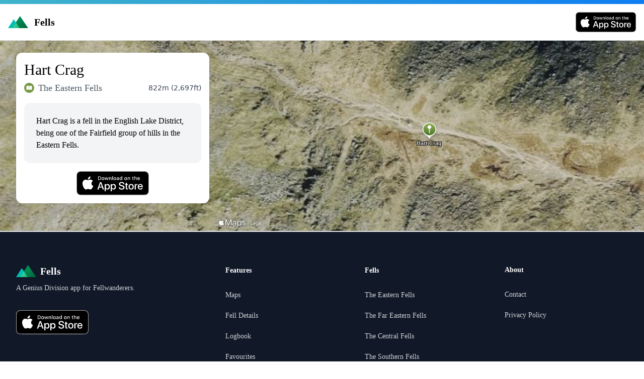

--- FILE ---
content_type: text/html; charset=UTF-8
request_url: https://www.fellsapp.com/fells/hart-crag
body_size: 2847
content:
<!DOCTYPE html>
<html lang="en">
<head>
    <meta charset="utf-8">
    <meta name="viewport" content="width=device-width, initial-scale=1">
    <link rel="icon" type="image/png" href="https://www.fellsapp.com/img/favicon.png" />

    <title> Hart Crag  | Fells &ndash; Lakeland Wainwrights Logbook</title>
    <meta name="og:title" content=" Hart Crag " />
            <meta name="og:description" content="        Hart Crag is a fell in the English Lake District, being one of the Fairfield group of hills in the Eastern Fells.
    " />
        <meta name="description" content="        Hart Crag is a fell in the English Lake District, being one of the Fairfield group of hills in the Eastern Fells.
    " />
    
    <meta name="og:image" content="https://www.fellsapp.com/img/og_image_alt.png" />

    <link rel="preload" as="style" href="https://www.fellsapp.com/build/assets/app-f6413dd6.css" /><link rel="modulepreload" href="https://www.fellsapp.com/build/assets/app-b33779db.js" /><link rel="stylesheet" href="https://www.fellsapp.com/build/assets/app-f6413dd6.css" /><script type="module" src="https://www.fellsapp.com/build/assets/app-b33779db.js"></script>
            <script src="https://cdn.apple-mapkit.com/mk/5.x.x/mapkit.js"></script>
        <script async defer data-domain="fellsapp.com" src="https://plausible.io/js/plausible.js"></script>
    <!-- Cloudflare Web Analytics --><script defer src='https://static.cloudflareinsights.com/beacon.min.js' data-cf-beacon='{"token": "b3232b37803f48198ab519490292dc3d"}'></script><!-- End Cloudflare Web Analytics -->
</head>
<body class="min-h-screen flex flex-col">
<header class="border-b border-gray-200 dark:border-gray-700 left-0 right-0 bg-white dark:bg-gray-900 z-10">
    <div class="bg-gradient-to-r from-ios-teal to-ios-blue dark:from-gray-500 dark:to-gray-700 h-2"></div>
    <div class="p-4 flex justify-between">
        <a href="https://www.fellsapp.com" class="flex items-center space-x-3">
            <img src="https://www.fellsapp.com/img/logo.svg" alt="Fells logo" class="h-6">
            <h1 class="font-semibold text-xl dark:text-white">Fells</h1>
        </a>
        <a href="https://itunes.apple.com/gb/app/fells/id1288300677">
            <img src="https://www.fellsapp.com/img/appstore.svg" alt="Download on the App Store" class="w-30">
        </a>
    </div>

</header>
<div class="flex-1 relative dark:bg-gray-700">
    <div id="map" class="sm:absolute top-0 left-0 right-0 bottom-0 h-80 sm:h-auto border-b dark:border-gray-700"></div>
        <div class="max-w-md z-10 relative">
            <div class="px-4 sm:px-8 pb-0 sm:pb-8 sm:py-12 w-full dark:bg-gray-900 sm:bg-transparent">
                <div class="space-y-4 bg-white dark:bg-gray-700 shadow p-4 rounded-xl relative -top-6">
                    <div class="space-y-1">
                        <h1 class="text-2xl sm:text-3xl dark:text-white">Hart Crag</h1>
                        <div class="flex justify-between items-center">
                            <div class="flex items-center space-x-2">
                                <svg viewBox="0 0 20 20" xmlns="http://www.w3.org/2000/svg" xmlns:xlink="http://www.w3.org/1999/xlink"
     class="w-5 h-5 text-the-eastern-fells">

        <path d="M9.96094 19.9316C15.4102 19.9316 19.9219 15.4199 19.9219 9.9707C19.9219 4.53125 15.4004 0.00976562 9.95117 0.00976562C4.51172 0.00976562 0 4.53125 0 9.9707C0 15.4199 4.52148 19.9316 9.96094 19.9316Z" fill="currentColor" />
        <path d="M7.19727 5.6543C8.18359 5.6543 9.07227 6.05469 9.54102 6.71875C9.62891 6.8457 9.63867 6.86523 9.63867 6.99219L9.63867 13.9941C9.63867 14.1113 9.55078 14.1895 9.44336 14.1895C9.38477 14.1895 9.3457 14.1699 9.28711 14.1211C8.73047 13.6523 8.06641 13.4277 7.37305 13.4277C6.5625 13.4277 5.78125 13.7109 5.21484 14.1992C5.11719 14.2773 5.00977 14.3164 4.88281 14.3164C4.66797 14.3164 4.52148 14.1797 4.52148 13.9746L4.52148 7.29492C4.52148 7.11914 4.52148 7.06055 4.58008 6.97266C5.05859 6.13281 6.15234 5.6543 7.19727 5.6543ZM12.7344 5.6543C13.7793 5.6543 14.873 6.13281 15.3516 6.97266C15.4102 7.05078 15.4199 7.11914 15.4199 7.29492L15.4199 13.9746C15.4199 14.1797 15.2637 14.3164 15.0488 14.3164C14.9219 14.3164 14.8242 14.2773 14.7168 14.1992C14.1602 13.7109 13.3789 13.4277 12.5586 13.4277C11.875 13.4277 11.2012 13.6523 10.6445 14.1211C10.5957 14.1699 10.5469 14.1895 10.4883 14.1895C10.3809 14.1895 10.3027 14.1113 10.3027 13.9941L10.3027 6.99219C10.3027 6.86523 10.3027 6.8457 10.3906 6.71875C10.8691 6.05469 11.748 5.6543 12.7344 5.6543Z" fill="#ffffff"/>

</svg>
                                <div class="sm:text-lg text-gray-600 dark:text-gray-100">The Eastern Fells</div>
                            </div>
                            <div class="font-sans text-sm text-gray-700 dark:text-gray-100">
                                822m (2,697ft)
                            </div>
                        </div>

                    </div>
                                        <div class="p-4 sm:p-6 bg-gray-100 dark:bg-gray-900 dark:text-white rounded-xl">
                        Hart Crag is a fell in the English Lake District, being one of the Fairfield group of hills in the Eastern Fells.
                    </div>
                    <div class="text-center">
                        <a href="https://itunes.apple.com/gb/app/fells/id1288300677" class="mx-auto">
                            <img src="https://www.fellsapp.com/img/appstore.svg" alt="Download on the App Store" class="w-36 mx-auto">
                        </a>
                    </div>
                </div>
            </div>
        </div>


    
    <script>
        mapkit.init({
            authorizationCallback: function(done) {
                fetch('/mapkit/jwt')
                    .then(response => response.json())
                    .then(result => {
                        done(result.token)
                    })
            }
        });

        let c = new mapkit.Coordinate(54.49308000, -2.97722000)
        let p;
        if(window.innerWidth >= 400)
        {
            p = new mapkit.Padding({left:425})
        }
        else
        {
            p = new mapkit.Padding({bottom:36})
        }

        var map = new mapkit.Map("map", {
            center: c,
            padding: p,
            showsMapTypeControl: false,
            //isZoomEnabled: false,
            showsZoomControl: false,
            //isScrollEnabled: false
            mapType: mapkit.Map.MapTypes.Satellite
        });
        map.showsCompass = mapkit.FeatureVisibility.Hidden;

        var fellAnnotation = new mapkit.MarkerAnnotation(c, { color: "#769845", title: "Hart Crag" });
        map.showItems([fellAnnotation]);
    </script>
</div>

<footer class="bg-gray-900 border-t border-gray-200 dark:border-gray-700" aria-labelledby="footer-heading">
    <h2 id="footer-heading" class="sr-only">Footer</h2>
    <div class="mx-auto max-w-7xl px-6 pb-4 pt-16 lg:px-8 text-center sm:text-left">
        <div class="xl:grid xl:grid-cols-3 xl:gap-8">
            <div class="space-y-8">
                <div class="space-y-2">
                    <a href="https://www.fellsapp.com" class="flex items-center space-x-2 justify-center sm:justify-start">
                        <img src="https://www.fellsapp.com/img/logo.svg" alt="Fells logo" class="h-6">
                        <h1 class="font-semibold text-xl text-white">Fells</h1>
                    </a>
                    <p class="text-sm leading-6 text-gray-300">A Genius Division app for Fellwanderers.</p>
                </div>

                <div class="text-center sm:text-left">
                    <a href="https://itunes.apple.com/gb/app/fells/id1288300677">
                        <img src="https://www.fellsapp.com/img/appstore.svg" alt="Download on the App Store" class="w-36 mx-auto sm:mx-0">
                    </a>
                </div>
            </div>
            <div class="mt-16 grid sm:grid-cols-3 gap-8 xl:col-span-2 xl:mt-0">
                    <div>
                        <a href="https://www.fellsapp.com/features" class="text-sm font-semibold leading-6 text-white">Features</a>
                        <ul role="list" class="mt-6 space-y-4">
                            <li>
                                <a href="https://www.fellsapp.com/features#map" class="text-sm leading-6 text-gray-300 hover:text-white">Maps</a>
                            </li>
                            <li>
                                <a href="https://www.fellsapp.com/features#map" class="text-sm leading-6 text-gray-300 hover:text-white">Fell Details</a>
                            </li>
                            <li>
                                <a href="https://www.fellsapp.com/features#logbook" class="text-sm leading-6 text-gray-300 hover:text-white">Logbook</a>
                            </li>
                            <li>
                                <a href="https://www.fellsapp.com/features#favourites" class="text-sm leading-6 text-gray-300 hover:text-white">Favourites</a>
                            </li>
                            <li>
                                <a href="https://www.fellsapp.com/features#more" class="text-sm leading-6 text-gray-300 hover:text-white">…and more!</a>
                            </li>
                        </ul>
                    </div>
                    <div>
                        <a href="https://www.fellsapp.com/fells" class="text-sm font-semibold leading-6 text-white">Fells</a>
                        <ul role="list" class="mt-6 space-y-4">
                                                            <li>
                                    <a href="https://www.fellsapp.com/fells#the-eastern-fells" class="text-sm leading-6 text-gray-300 hover:text-white">The Eastern Fells</a>
                                </li>
                                                            <li>
                                    <a href="https://www.fellsapp.com/fells#the-far-eastern-fells" class="text-sm leading-6 text-gray-300 hover:text-white">The Far Eastern Fells</a>
                                </li>
                                                            <li>
                                    <a href="https://www.fellsapp.com/fells#the-central-fells" class="text-sm leading-6 text-gray-300 hover:text-white">The Central Fells</a>
                                </li>
                                                            <li>
                                    <a href="https://www.fellsapp.com/fells#the-southern-fells" class="text-sm leading-6 text-gray-300 hover:text-white">The Southern Fells</a>
                                </li>
                                                            <li>
                                    <a href="https://www.fellsapp.com/fells#the-north-western-fells" class="text-sm leading-6 text-gray-300 hover:text-white">The North Western Fells</a>
                                </li>
                                                            <li>
                                    <a href="https://www.fellsapp.com/fells#the-northern-fells" class="text-sm leading-6 text-gray-300 hover:text-white">The Northern Fells</a>
                                </li>
                                                            <li>
                                    <a href="https://www.fellsapp.com/fells#the-western-fells" class="text-sm leading-6 text-gray-300 hover:text-white">The Western Fells</a>
                                </li>
                                                    </ul>
                    </div>
                    <div class="mt-10 md:mt-0">
                        <h3 class="text-sm font-semibold leading-6 text-white">About</h3>
                        <ul role="list" class="mt-6 space-y-4">
                            <li>
                                <a href="https://www.fellsapp.com/contact" class="text-sm leading-6 text-gray-300 hover:text-white">Contact</a>
                            </li>
                            <li>
                                <a href="https://www.fellsapp.com/privacy-policy" class="text-sm leading-6 text-gray-300 hover:text-white">Privacy Policy</a>
                            </li>
                        </ul>
                    </div>
                </div>
            </div>
        <div class="mt-16 border-t border-white/10 pt-8 sm:mt-20 lg:mt-24">
            <p class="text-xs leading-5 text-gray-400">&copy; 2020-2025 <a href="https://www.geniusdivision.com" class="underline">Genius Division Limited</a>. All rights reserved.</p>
        </div>
    </div>
</footer>

</body>
</html>


--- FILE ---
content_type: application/javascript; charset=utf-8
request_url: https://www.fellsapp.com/build/assets/app-b33779db.js
body_size: 42226
content:
var qt=typeof globalThis<"u"?globalThis:typeof window<"u"?window:typeof global<"u"?global:typeof self<"u"?self:{};function os(_){return _&&_.__esModule&&Object.prototype.hasOwnProperty.call(_,"default")?_.default:_}var gi={exports:{}};/**
 * @license
 * Lodash <https://lodash.com/>
 * Copyright OpenJS Foundation and other contributors <https://openjsf.org/>
 * Released under MIT license <https://lodash.com/license>
 * Based on Underscore.js 1.8.3 <http://underscorejs.org/LICENSE>
 * Copyright Jeremy Ashkenas, DocumentCloud and Investigative Reporters & Editors
 */gi.exports;(function(_,p){(function(){var s,R="4.17.21",y=200,T="Unsupported core-js use. Try https://npms.io/search?q=ponyfill.",D="Expected a function",q="Invalid `variable` option passed into `_.template`",J="__lodash_hash_undefined__",B=500,Ze="__lodash_placeholder__",te=1,j=2,H=4,Se=1,qe=2,N=1,sn=2,Xn=4,Re=8,ge=16,Ce=32,we=64,pe=128,De=256,Be=512,Ht=30,zt="...",lr=800,kt=16,pt=1,wi=2,xi=3,Te=1/0,an=9007199254740991,Pn=17976931348623157e292,gt=0/0,Ye=4294967295,cr=Ye-1,hr=Ye>>>1,Jn=[["ary",pe],["bind",N],["bindKey",sn],["curry",Re],["curryRight",ge],["flip",Be],["partial",Ce],["partialRight",we],["rearg",De]],xn="[object Arguments]",vt="[object Array]",dr="[object AsyncFunction]",Zn="[object Boolean]",Yn="[object Date]",yi="[object DOMException]",_t="[object Error]",mt="[object Function]",pr="[object GeneratorFunction]",Me="[object Map]",Dn="[object Number]",bi="[object Null]",on="[object Object]",gr="[object Promise]",Ai="[object Proxy]",Qn="[object RegExp]",Ne="[object Set]",Bn="[object String]",wt="[object Symbol]",Ei="[object Undefined]",Mn="[object WeakMap]",Oi="[object WeakSet]",jn="[object ArrayBuffer]",gn="[object DataView]",Vn="[object Float32Array]",et="[object Float64Array]",vr="[object Int8Array]",fn="[object Int16Array]",_r="[object Int32Array]",xt="[object Uint8Array]",vn="[object Uint8ClampedArray]",nt="[object Uint16Array]",tt="[object Uint32Array]",mr=/\b__p \+= '';/g,rt=/\b(__p \+=) '' \+/g,ps=/(__e\(.*?\)|\b__t\)) \+\n'';/g,yt=/&(?:amp|lt|gt|quot|#39);/g,Si=/[&<>"']/g,yn=RegExp(yt.source),bt=RegExp(Si.source),Ri=/<%-([\s\S]+?)%>/g,wr=/<%([\s\S]+?)%>/g,Kt=/<%=([\s\S]+?)%>/g,Nn=/\.|\[(?:[^[\]]*|(["'])(?:(?!\1)[^\\]|\\.)*?\1)\]/,Gt=/^\w*$/,Ci=/[^.[\]]+|\[(?:(-?\d+(?:\.\d+)?)|(["'])((?:(?!\2)[^\\]|\\.)*?)\2)\]|(?=(?:\.|\[\])(?:\.|\[\]|$))/g,At=/[\\^$.*+?()[\]{}|]/g,Ti=RegExp(At.source),Xt=/^\s+/,Ii=/\s/,xr=/\{(?:\n\/\* \[wrapped with .+\] \*\/)?\n?/,Li=/\{\n\/\* \[wrapped with (.+)\] \*/,yr=/,? & /,br=/[^\x00-\x2f\x3a-\x40\x5b-\x60\x7b-\x7f]+/g,Ar=/[()=,{}\[\]\/\s]/,Er=/\\(\\)?/g,Et=/\$\{([^\\}]*(?:\\.[^\\}]*)*)\}/g,Or=/\w*$/,Pi=/^[-+]0x[0-9a-f]+$/i,Di=/^0b[01]+$/i,Un=/^\[object .+?Constructor\]$/,bn=/^0o[0-7]+$/i,l=/^(?:0|[1-9]\d*)$/,u=/[\xc0-\xd6\xd8-\xf6\xf8-\xff\u0100-\u017f]/g,o=/($^)/,h=/['\n\r\u2028\u2029\\]/g,v="\\ud800-\\udfff",w="\\u0300-\\u036f",E="\\ufe20-\\ufe2f",b="\\u20d0-\\u20ff",L=w+E+b,U="\\u2700-\\u27bf",Z="a-z\\xdf-\\xf6\\xf8-\\xff",ae="\\xac\\xb1\\xd7\\xf7",ue="\\x00-\\x2f\\x3a-\\x40\\x5b-\\x60\\x7b-\\xbf",Sr="\\u2000-\\u206f",Ef=" \\t\\x0b\\f\\xa0\\ufeff\\n\\r\\u2028\\u2029\\u1680\\u180e\\u2000\\u2001\\u2002\\u2003\\u2004\\u2005\\u2006\\u2007\\u2008\\u2009\\u200a\\u202f\\u205f\\u3000",gs="A-Z\\xc0-\\xd6\\xd8-\\xde",vs="\\ufe0e\\ufe0f",_s=ae+ue+Sr+Ef,Bi="['’]",Of="["+v+"]",ms="["+_s+"]",Rr="["+L+"]",ws="\\d+",Sf="["+U+"]",xs="["+Z+"]",ys="[^"+v+_s+ws+U+Z+gs+"]",Mi="\\ud83c[\\udffb-\\udfff]",Rf="(?:"+Rr+"|"+Mi+")",bs="[^"+v+"]",Ni="(?:\\ud83c[\\udde6-\\uddff]){2}",Ui="[\\ud800-\\udbff][\\udc00-\\udfff]",Ot="["+gs+"]",As="\\u200d",Es="(?:"+xs+"|"+ys+")",Cf="(?:"+Ot+"|"+ys+")",Os="(?:"+Bi+"(?:d|ll|m|re|s|t|ve))?",Ss="(?:"+Bi+"(?:D|LL|M|RE|S|T|VE))?",Rs=Rf+"?",Cs="["+vs+"]?",Tf="(?:"+As+"(?:"+[bs,Ni,Ui].join("|")+")"+Cs+Rs+")*",If="\\d*(?:1st|2nd|3rd|(?![123])\\dth)(?=\\b|[A-Z_])",Lf="\\d*(?:1ST|2ND|3RD|(?![123])\\dTH)(?=\\b|[a-z_])",Ts=Cs+Rs+Tf,Pf="(?:"+[Sf,Ni,Ui].join("|")+")"+Ts,Df="(?:"+[bs+Rr+"?",Rr,Ni,Ui,Of].join("|")+")",Bf=RegExp(Bi,"g"),Mf=RegExp(Rr,"g"),Fi=RegExp(Mi+"(?="+Mi+")|"+Df+Ts,"g"),Nf=RegExp([Ot+"?"+xs+"+"+Os+"(?="+[ms,Ot,"$"].join("|")+")",Cf+"+"+Ss+"(?="+[ms,Ot+Es,"$"].join("|")+")",Ot+"?"+Es+"+"+Os,Ot+"+"+Ss,Lf,If,ws,Pf].join("|"),"g"),Uf=RegExp("["+As+v+L+vs+"]"),Ff=/[a-z][A-Z]|[A-Z]{2}[a-z]|[0-9][a-zA-Z]|[a-zA-Z][0-9]|[^a-zA-Z0-9 ]/,$f=["Array","Buffer","DataView","Date","Error","Float32Array","Float64Array","Function","Int8Array","Int16Array","Int32Array","Map","Math","Object","Promise","RegExp","Set","String","Symbol","TypeError","Uint8Array","Uint8ClampedArray","Uint16Array","Uint32Array","WeakMap","_","clearTimeout","isFinite","parseInt","setTimeout"],Wf=-1,oe={};oe[Vn]=oe[et]=oe[vr]=oe[fn]=oe[_r]=oe[xt]=oe[vn]=oe[nt]=oe[tt]=!0,oe[xn]=oe[vt]=oe[jn]=oe[Zn]=oe[gn]=oe[Yn]=oe[_t]=oe[mt]=oe[Me]=oe[Dn]=oe[on]=oe[Qn]=oe[Ne]=oe[Bn]=oe[Mn]=!1;var se={};se[xn]=se[vt]=se[jn]=se[gn]=se[Zn]=se[Yn]=se[Vn]=se[et]=se[vr]=se[fn]=se[_r]=se[Me]=se[Dn]=se[on]=se[Qn]=se[Ne]=se[Bn]=se[wt]=se[xt]=se[vn]=se[nt]=se[tt]=!0,se[_t]=se[mt]=se[Mn]=!1;var qf={À:"A",Á:"A",Â:"A",Ã:"A",Ä:"A",Å:"A",à:"a",á:"a",â:"a",ã:"a",ä:"a",å:"a",Ç:"C",ç:"c",Ð:"D",ð:"d",È:"E",É:"E",Ê:"E",Ë:"E",è:"e",é:"e",ê:"e",ë:"e",Ì:"I",Í:"I",Î:"I",Ï:"I",ì:"i",í:"i",î:"i",ï:"i",Ñ:"N",ñ:"n",Ò:"O",Ó:"O",Ô:"O",Õ:"O",Ö:"O",Ø:"O",ò:"o",ó:"o",ô:"o",õ:"o",ö:"o",ø:"o",Ù:"U",Ú:"U",Û:"U",Ü:"U",ù:"u",ú:"u",û:"u",ü:"u",Ý:"Y",ý:"y",ÿ:"y",Æ:"Ae",æ:"ae",Þ:"Th",þ:"th",ß:"ss",Ā:"A",Ă:"A",Ą:"A",ā:"a",ă:"a",ą:"a",Ć:"C",Ĉ:"C",Ċ:"C",Č:"C",ć:"c",ĉ:"c",ċ:"c",č:"c",Ď:"D",Đ:"D",ď:"d",đ:"d",Ē:"E",Ĕ:"E",Ė:"E",Ę:"E",Ě:"E",ē:"e",ĕ:"e",ė:"e",ę:"e",ě:"e",Ĝ:"G",Ğ:"G",Ġ:"G",Ģ:"G",ĝ:"g",ğ:"g",ġ:"g",ģ:"g",Ĥ:"H",Ħ:"H",ĥ:"h",ħ:"h",Ĩ:"I",Ī:"I",Ĭ:"I",Į:"I",İ:"I",ĩ:"i",ī:"i",ĭ:"i",į:"i",ı:"i",Ĵ:"J",ĵ:"j",Ķ:"K",ķ:"k",ĸ:"k",Ĺ:"L",Ļ:"L",Ľ:"L",Ŀ:"L",Ł:"L",ĺ:"l",ļ:"l",ľ:"l",ŀ:"l",ł:"l",Ń:"N",Ņ:"N",Ň:"N",Ŋ:"N",ń:"n",ņ:"n",ň:"n",ŋ:"n",Ō:"O",Ŏ:"O",Ő:"O",ō:"o",ŏ:"o",ő:"o",Ŕ:"R",Ŗ:"R",Ř:"R",ŕ:"r",ŗ:"r",ř:"r",Ś:"S",Ŝ:"S",Ş:"S",Š:"S",ś:"s",ŝ:"s",ş:"s",š:"s",Ţ:"T",Ť:"T",Ŧ:"T",ţ:"t",ť:"t",ŧ:"t",Ũ:"U",Ū:"U",Ŭ:"U",Ů:"U",Ű:"U",Ų:"U",ũ:"u",ū:"u",ŭ:"u",ů:"u",ű:"u",ų:"u",Ŵ:"W",ŵ:"w",Ŷ:"Y",ŷ:"y",Ÿ:"Y",Ź:"Z",Ż:"Z",Ž:"Z",ź:"z",ż:"z",ž:"z",Ĳ:"IJ",ĳ:"ij",Œ:"Oe",œ:"oe",ŉ:"'n",ſ:"s"},Hf={"&":"&amp;","<":"&lt;",">":"&gt;",'"':"&quot;","'":"&#39;"},zf={"&amp;":"&","&lt;":"<","&gt;":">","&quot;":'"',"&#39;":"'"},kf={"\\":"\\","'":"'","\n":"n","\r":"r","\u2028":"u2028","\u2029":"u2029"},Kf=parseFloat,Gf=parseInt,Is=typeof qt=="object"&&qt&&qt.Object===Object&&qt,Xf=typeof self=="object"&&self&&self.Object===Object&&self,xe=Is||Xf||Function("return this")(),$i=p&&!p.nodeType&&p,it=$i&&!0&&_&&!_.nodeType&&_,Ls=it&&it.exports===$i,Wi=Ls&&Is.process,Qe=function(){try{var g=it&&it.require&&it.require("util").types;return g||Wi&&Wi.binding&&Wi.binding("util")}catch{}}(),Ps=Qe&&Qe.isArrayBuffer,Ds=Qe&&Qe.isDate,Bs=Qe&&Qe.isMap,Ms=Qe&&Qe.isRegExp,Ns=Qe&&Qe.isSet,Us=Qe&&Qe.isTypedArray;function He(g,A,x){switch(x.length){case 0:return g.call(A);case 1:return g.call(A,x[0]);case 2:return g.call(A,x[0],x[1]);case 3:return g.call(A,x[0],x[1],x[2])}return g.apply(A,x)}function Jf(g,A,x,P){for(var z=-1,ee=g==null?0:g.length;++z<ee;){var ve=g[z];A(P,ve,x(ve),g)}return P}function je(g,A){for(var x=-1,P=g==null?0:g.length;++x<P&&A(g[x],x,g)!==!1;);return g}function Zf(g,A){for(var x=g==null?0:g.length;x--&&A(g[x],x,g)!==!1;);return g}function Fs(g,A){for(var x=-1,P=g==null?0:g.length;++x<P;)if(!A(g[x],x,g))return!1;return!0}function Fn(g,A){for(var x=-1,P=g==null?0:g.length,z=0,ee=[];++x<P;){var ve=g[x];A(ve,x,g)&&(ee[z++]=ve)}return ee}function Cr(g,A){var x=g==null?0:g.length;return!!x&&St(g,A,0)>-1}function qi(g,A,x){for(var P=-1,z=g==null?0:g.length;++P<z;)if(x(A,g[P]))return!0;return!1}function fe(g,A){for(var x=-1,P=g==null?0:g.length,z=Array(P);++x<P;)z[x]=A(g[x],x,g);return z}function $n(g,A){for(var x=-1,P=A.length,z=g.length;++x<P;)g[z+x]=A[x];return g}function Hi(g,A,x,P){var z=-1,ee=g==null?0:g.length;for(P&&ee&&(x=g[++z]);++z<ee;)x=A(x,g[z],z,g);return x}function Yf(g,A,x,P){var z=g==null?0:g.length;for(P&&z&&(x=g[--z]);z--;)x=A(x,g[z],z,g);return x}function zi(g,A){for(var x=-1,P=g==null?0:g.length;++x<P;)if(A(g[x],x,g))return!0;return!1}var Qf=ki("length");function jf(g){return g.split("")}function Vf(g){return g.match(br)||[]}function $s(g,A,x){var P;return x(g,function(z,ee,ve){if(A(z,ee,ve))return P=ee,!1}),P}function Tr(g,A,x,P){for(var z=g.length,ee=x+(P?1:-1);P?ee--:++ee<z;)if(A(g[ee],ee,g))return ee;return-1}function St(g,A,x){return A===A?cl(g,A,x):Tr(g,Ws,x)}function el(g,A,x,P){for(var z=x-1,ee=g.length;++z<ee;)if(P(g[z],A))return z;return-1}function Ws(g){return g!==g}function qs(g,A){var x=g==null?0:g.length;return x?Gi(g,A)/x:gt}function ki(g){return function(A){return A==null?s:A[g]}}function Ki(g){return function(A){return g==null?s:g[A]}}function Hs(g,A,x,P,z){return z(g,function(ee,ve,ie){x=P?(P=!1,ee):A(x,ee,ve,ie)}),x}function nl(g,A){var x=g.length;for(g.sort(A);x--;)g[x]=g[x].value;return g}function Gi(g,A){for(var x,P=-1,z=g.length;++P<z;){var ee=A(g[P]);ee!==s&&(x=x===s?ee:x+ee)}return x}function Xi(g,A){for(var x=-1,P=Array(g);++x<g;)P[x]=A(x);return P}function tl(g,A){return fe(A,function(x){return[x,g[x]]})}function zs(g){return g&&g.slice(0,Xs(g)+1).replace(Xt,"")}function ze(g){return function(A){return g(A)}}function Ji(g,A){return fe(A,function(x){return g[x]})}function Jt(g,A){return g.has(A)}function ks(g,A){for(var x=-1,P=g.length;++x<P&&St(A,g[x],0)>-1;);return x}function Ks(g,A){for(var x=g.length;x--&&St(A,g[x],0)>-1;);return x}function rl(g,A){for(var x=g.length,P=0;x--;)g[x]===A&&++P;return P}var il=Ki(qf),ul=Ki(Hf);function sl(g){return"\\"+kf[g]}function al(g,A){return g==null?s:g[A]}function Rt(g){return Uf.test(g)}function ol(g){return Ff.test(g)}function fl(g){for(var A,x=[];!(A=g.next()).done;)x.push(A.value);return x}function Zi(g){var A=-1,x=Array(g.size);return g.forEach(function(P,z){x[++A]=[z,P]}),x}function Gs(g,A){return function(x){return g(A(x))}}function Wn(g,A){for(var x=-1,P=g.length,z=0,ee=[];++x<P;){var ve=g[x];(ve===A||ve===Ze)&&(g[x]=Ze,ee[z++]=x)}return ee}function Ir(g){var A=-1,x=Array(g.size);return g.forEach(function(P){x[++A]=P}),x}function ll(g){var A=-1,x=Array(g.size);return g.forEach(function(P){x[++A]=[P,P]}),x}function cl(g,A,x){for(var P=x-1,z=g.length;++P<z;)if(g[P]===A)return P;return-1}function hl(g,A,x){for(var P=x+1;P--;)if(g[P]===A)return P;return P}function Ct(g){return Rt(g)?pl(g):Qf(g)}function ln(g){return Rt(g)?gl(g):jf(g)}function Xs(g){for(var A=g.length;A--&&Ii.test(g.charAt(A)););return A}var dl=Ki(zf);function pl(g){for(var A=Fi.lastIndex=0;Fi.test(g);)++A;return A}function gl(g){return g.match(Fi)||[]}function vl(g){return g.match(Nf)||[]}var _l=function g(A){A=A==null?xe:Tt.defaults(xe.Object(),A,Tt.pick(xe,$f));var x=A.Array,P=A.Date,z=A.Error,ee=A.Function,ve=A.Math,ie=A.Object,Yi=A.RegExp,ml=A.String,Ve=A.TypeError,Lr=x.prototype,wl=ee.prototype,It=ie.prototype,Pr=A["__core-js_shared__"],Dr=wl.toString,re=It.hasOwnProperty,xl=0,Js=function(){var e=/[^.]+$/.exec(Pr&&Pr.keys&&Pr.keys.IE_PROTO||"");return e?"Symbol(src)_1."+e:""}(),Br=It.toString,yl=Dr.call(ie),bl=xe._,Al=Yi("^"+Dr.call(re).replace(At,"\\$&").replace(/hasOwnProperty|(function).*?(?=\\\()| for .+?(?=\\\])/g,"$1.*?")+"$"),Mr=Ls?A.Buffer:s,qn=A.Symbol,Nr=A.Uint8Array,Zs=Mr?Mr.allocUnsafe:s,Ur=Gs(ie.getPrototypeOf,ie),Ys=ie.create,Qs=It.propertyIsEnumerable,Fr=Lr.splice,js=qn?qn.isConcatSpreadable:s,Zt=qn?qn.iterator:s,ut=qn?qn.toStringTag:s,$r=function(){try{var e=lt(ie,"defineProperty");return e({},"",{}),e}catch{}}(),El=A.clearTimeout!==xe.clearTimeout&&A.clearTimeout,Ol=P&&P.now!==xe.Date.now&&P.now,Sl=A.setTimeout!==xe.setTimeout&&A.setTimeout,Wr=ve.ceil,qr=ve.floor,Qi=ie.getOwnPropertySymbols,Rl=Mr?Mr.isBuffer:s,Vs=A.isFinite,Cl=Lr.join,Tl=Gs(ie.keys,ie),_e=ve.max,Ae=ve.min,Il=P.now,Ll=A.parseInt,ea=ve.random,Pl=Lr.reverse,ji=lt(A,"DataView"),Yt=lt(A,"Map"),Vi=lt(A,"Promise"),Lt=lt(A,"Set"),Qt=lt(A,"WeakMap"),jt=lt(ie,"create"),Hr=Qt&&new Qt,Pt={},Dl=ct(ji),Bl=ct(Yt),Ml=ct(Vi),Nl=ct(Lt),Ul=ct(Qt),zr=qn?qn.prototype:s,Vt=zr?zr.valueOf:s,na=zr?zr.toString:s;function a(e){if(ce(e)&&!k(e)&&!(e instanceof Q)){if(e instanceof en)return e;if(re.call(e,"__wrapped__"))return to(e)}return new en(e)}var Dt=function(){function e(){}return function(n){if(!le(n))return{};if(Ys)return Ys(n);e.prototype=n;var t=new e;return e.prototype=s,t}}();function kr(){}function en(e,n){this.__wrapped__=e,this.__actions__=[],this.__chain__=!!n,this.__index__=0,this.__values__=s}a.templateSettings={escape:Ri,evaluate:wr,interpolate:Kt,variable:"",imports:{_:a}},a.prototype=kr.prototype,a.prototype.constructor=a,en.prototype=Dt(kr.prototype),en.prototype.constructor=en;function Q(e){this.__wrapped__=e,this.__actions__=[],this.__dir__=1,this.__filtered__=!1,this.__iteratees__=[],this.__takeCount__=Ye,this.__views__=[]}function Fl(){var e=new Q(this.__wrapped__);return e.__actions__=Ue(this.__actions__),e.__dir__=this.__dir__,e.__filtered__=this.__filtered__,e.__iteratees__=Ue(this.__iteratees__),e.__takeCount__=this.__takeCount__,e.__views__=Ue(this.__views__),e}function $l(){if(this.__filtered__){var e=new Q(this);e.__dir__=-1,e.__filtered__=!0}else e=this.clone(),e.__dir__*=-1;return e}function Wl(){var e=this.__wrapped__.value(),n=this.__dir__,t=k(e),r=n<0,i=t?e.length:0,f=jc(0,i,this.__views__),c=f.start,d=f.end,m=d-c,O=r?d:c-1,S=this.__iteratees__,C=S.length,I=0,M=Ae(m,this.__takeCount__);if(!t||!r&&i==m&&M==m)return Oa(e,this.__actions__);var $=[];e:for(;m--&&I<M;){O+=n;for(var G=-1,W=e[O];++G<C;){var Y=S[G],V=Y.iteratee,Ge=Y.type,Pe=V(W);if(Ge==wi)W=Pe;else if(!Pe){if(Ge==pt)continue e;break e}}$[I++]=W}return $}Q.prototype=Dt(kr.prototype),Q.prototype.constructor=Q;function st(e){var n=-1,t=e==null?0:e.length;for(this.clear();++n<t;){var r=e[n];this.set(r[0],r[1])}}function ql(){this.__data__=jt?jt(null):{},this.size=0}function Hl(e){var n=this.has(e)&&delete this.__data__[e];return this.size-=n?1:0,n}function zl(e){var n=this.__data__;if(jt){var t=n[e];return t===J?s:t}return re.call(n,e)?n[e]:s}function kl(e){var n=this.__data__;return jt?n[e]!==s:re.call(n,e)}function Kl(e,n){var t=this.__data__;return this.size+=this.has(e)?0:1,t[e]=jt&&n===s?J:n,this}st.prototype.clear=ql,st.prototype.delete=Hl,st.prototype.get=zl,st.prototype.has=kl,st.prototype.set=Kl;function An(e){var n=-1,t=e==null?0:e.length;for(this.clear();++n<t;){var r=e[n];this.set(r[0],r[1])}}function Gl(){this.__data__=[],this.size=0}function Xl(e){var n=this.__data__,t=Kr(n,e);if(t<0)return!1;var r=n.length-1;return t==r?n.pop():Fr.call(n,t,1),--this.size,!0}function Jl(e){var n=this.__data__,t=Kr(n,e);return t<0?s:n[t][1]}function Zl(e){return Kr(this.__data__,e)>-1}function Yl(e,n){var t=this.__data__,r=Kr(t,e);return r<0?(++this.size,t.push([e,n])):t[r][1]=n,this}An.prototype.clear=Gl,An.prototype.delete=Xl,An.prototype.get=Jl,An.prototype.has=Zl,An.prototype.set=Yl;function En(e){var n=-1,t=e==null?0:e.length;for(this.clear();++n<t;){var r=e[n];this.set(r[0],r[1])}}function Ql(){this.size=0,this.__data__={hash:new st,map:new(Yt||An),string:new st}}function jl(e){var n=ri(this,e).delete(e);return this.size-=n?1:0,n}function Vl(e){return ri(this,e).get(e)}function ec(e){return ri(this,e).has(e)}function nc(e,n){var t=ri(this,e),r=t.size;return t.set(e,n),this.size+=t.size==r?0:1,this}En.prototype.clear=Ql,En.prototype.delete=jl,En.prototype.get=Vl,En.prototype.has=ec,En.prototype.set=nc;function at(e){var n=-1,t=e==null?0:e.length;for(this.__data__=new En;++n<t;)this.add(e[n])}function tc(e){return this.__data__.set(e,J),this}function rc(e){return this.__data__.has(e)}at.prototype.add=at.prototype.push=tc,at.prototype.has=rc;function cn(e){var n=this.__data__=new An(e);this.size=n.size}function ic(){this.__data__=new An,this.size=0}function uc(e){var n=this.__data__,t=n.delete(e);return this.size=n.size,t}function sc(e){return this.__data__.get(e)}function ac(e){return this.__data__.has(e)}function oc(e,n){var t=this.__data__;if(t instanceof An){var r=t.__data__;if(!Yt||r.length<y-1)return r.push([e,n]),this.size=++t.size,this;t=this.__data__=new En(r)}return t.set(e,n),this.size=t.size,this}cn.prototype.clear=ic,cn.prototype.delete=uc,cn.prototype.get=sc,cn.prototype.has=ac,cn.prototype.set=oc;function ta(e,n){var t=k(e),r=!t&&ht(e),i=!t&&!r&&Gn(e),f=!t&&!r&&!i&&Ut(e),c=t||r||i||f,d=c?Xi(e.length,ml):[],m=d.length;for(var O in e)(n||re.call(e,O))&&!(c&&(O=="length"||i&&(O=="offset"||O=="parent")||f&&(O=="buffer"||O=="byteLength"||O=="byteOffset")||Cn(O,m)))&&d.push(O);return d}function ra(e){var n=e.length;return n?e[lu(0,n-1)]:s}function fc(e,n){return ii(Ue(e),ot(n,0,e.length))}function lc(e){return ii(Ue(e))}function eu(e,n,t){(t!==s&&!hn(e[n],t)||t===s&&!(n in e))&&On(e,n,t)}function er(e,n,t){var r=e[n];(!(re.call(e,n)&&hn(r,t))||t===s&&!(n in e))&&On(e,n,t)}function Kr(e,n){for(var t=e.length;t--;)if(hn(e[t][0],n))return t;return-1}function cc(e,n,t,r){return Hn(e,function(i,f,c){n(r,i,t(i),c)}),r}function ia(e,n){return e&&mn(n,me(n),e)}function hc(e,n){return e&&mn(n,$e(n),e)}function On(e,n,t){n=="__proto__"&&$r?$r(e,n,{configurable:!0,enumerable:!0,value:t,writable:!0}):e[n]=t}function nu(e,n){for(var t=-1,r=n.length,i=x(r),f=e==null;++t<r;)i[t]=f?s:Mu(e,n[t]);return i}function ot(e,n,t){return e===e&&(t!==s&&(e=e<=t?e:t),n!==s&&(e=e>=n?e:n)),e}function nn(e,n,t,r,i,f){var c,d=n&te,m=n&j,O=n&H;if(t&&(c=i?t(e,r,i,f):t(e)),c!==s)return c;if(!le(e))return e;var S=k(e);if(S){if(c=eh(e),!d)return Ue(e,c)}else{var C=Ee(e),I=C==mt||C==pr;if(Gn(e))return Ca(e,d);if(C==on||C==xn||I&&!i){if(c=m||I?{}:Xa(e),!d)return m?zc(e,hc(c,e)):Hc(e,ia(c,e))}else{if(!se[C])return i?e:{};c=nh(e,C,d)}}f||(f=new cn);var M=f.get(e);if(M)return M;f.set(e,c),Ao(e)?e.forEach(function(W){c.add(nn(W,n,t,W,e,f))}):yo(e)&&e.forEach(function(W,Y){c.set(Y,nn(W,n,t,Y,e,f))});var $=O?m?yu:xu:m?$e:me,G=S?s:$(e);return je(G||e,function(W,Y){G&&(Y=W,W=e[Y]),er(c,Y,nn(W,n,t,Y,e,f))}),c}function dc(e){var n=me(e);return function(t){return ua(t,e,n)}}function ua(e,n,t){var r=t.length;if(e==null)return!r;for(e=ie(e);r--;){var i=t[r],f=n[i],c=e[i];if(c===s&&!(i in e)||!f(c))return!1}return!0}function sa(e,n,t){if(typeof e!="function")throw new Ve(D);return ar(function(){e.apply(s,t)},n)}function nr(e,n,t,r){var i=-1,f=Cr,c=!0,d=e.length,m=[],O=n.length;if(!d)return m;t&&(n=fe(n,ze(t))),r?(f=qi,c=!1):n.length>=y&&(f=Jt,c=!1,n=new at(n));e:for(;++i<d;){var S=e[i],C=t==null?S:t(S);if(S=r||S!==0?S:0,c&&C===C){for(var I=O;I--;)if(n[I]===C)continue e;m.push(S)}else f(n,C,r)||m.push(S)}return m}var Hn=Da(_n),aa=Da(ru,!0);function pc(e,n){var t=!0;return Hn(e,function(r,i,f){return t=!!n(r,i,f),t}),t}function Gr(e,n,t){for(var r=-1,i=e.length;++r<i;){var f=e[r],c=n(f);if(c!=null&&(d===s?c===c&&!Ke(c):t(c,d)))var d=c,m=f}return m}function gc(e,n,t,r){var i=e.length;for(t=K(t),t<0&&(t=-t>i?0:i+t),r=r===s||r>i?i:K(r),r<0&&(r+=i),r=t>r?0:Oo(r);t<r;)e[t++]=n;return e}function oa(e,n){var t=[];return Hn(e,function(r,i,f){n(r,i,f)&&t.push(r)}),t}function ye(e,n,t,r,i){var f=-1,c=e.length;for(t||(t=rh),i||(i=[]);++f<c;){var d=e[f];n>0&&t(d)?n>1?ye(d,n-1,t,r,i):$n(i,d):r||(i[i.length]=d)}return i}var tu=Ba(),fa=Ba(!0);function _n(e,n){return e&&tu(e,n,me)}function ru(e,n){return e&&fa(e,n,me)}function Xr(e,n){return Fn(n,function(t){return Tn(e[t])})}function ft(e,n){n=kn(n,e);for(var t=0,r=n.length;e!=null&&t<r;)e=e[wn(n[t++])];return t&&t==r?e:s}function la(e,n,t){var r=n(e);return k(e)?r:$n(r,t(e))}function Ie(e){return e==null?e===s?Ei:bi:ut&&ut in ie(e)?Qc(e):lh(e)}function iu(e,n){return e>n}function vc(e,n){return e!=null&&re.call(e,n)}function _c(e,n){return e!=null&&n in ie(e)}function mc(e,n,t){return e>=Ae(n,t)&&e<_e(n,t)}function uu(e,n,t){for(var r=t?qi:Cr,i=e[0].length,f=e.length,c=f,d=x(f),m=1/0,O=[];c--;){var S=e[c];c&&n&&(S=fe(S,ze(n))),m=Ae(S.length,m),d[c]=!t&&(n||i>=120&&S.length>=120)?new at(c&&S):s}S=e[0];var C=-1,I=d[0];e:for(;++C<i&&O.length<m;){var M=S[C],$=n?n(M):M;if(M=t||M!==0?M:0,!(I?Jt(I,$):r(O,$,t))){for(c=f;--c;){var G=d[c];if(!(G?Jt(G,$):r(e[c],$,t)))continue e}I&&I.push($),O.push(M)}}return O}function wc(e,n,t,r){return _n(e,function(i,f,c){n(r,t(i),f,c)}),r}function tr(e,n,t){n=kn(n,e),e=Qa(e,n);var r=e==null?e:e[wn(rn(n))];return r==null?s:He(r,e,t)}function ca(e){return ce(e)&&Ie(e)==xn}function xc(e){return ce(e)&&Ie(e)==jn}function yc(e){return ce(e)&&Ie(e)==Yn}function rr(e,n,t,r,i){return e===n?!0:e==null||n==null||!ce(e)&&!ce(n)?e!==e&&n!==n:bc(e,n,t,r,rr,i)}function bc(e,n,t,r,i,f){var c=k(e),d=k(n),m=c?vt:Ee(e),O=d?vt:Ee(n);m=m==xn?on:m,O=O==xn?on:O;var S=m==on,C=O==on,I=m==O;if(I&&Gn(e)){if(!Gn(n))return!1;c=!0,S=!1}if(I&&!S)return f||(f=new cn),c||Ut(e)?ka(e,n,t,r,i,f):Zc(e,n,m,t,r,i,f);if(!(t&Se)){var M=S&&re.call(e,"__wrapped__"),$=C&&re.call(n,"__wrapped__");if(M||$){var G=M?e.value():e,W=$?n.value():n;return f||(f=new cn),i(G,W,t,r,f)}}return I?(f||(f=new cn),Yc(e,n,t,r,i,f)):!1}function Ac(e){return ce(e)&&Ee(e)==Me}function su(e,n,t,r){var i=t.length,f=i,c=!r;if(e==null)return!f;for(e=ie(e);i--;){var d=t[i];if(c&&d[2]?d[1]!==e[d[0]]:!(d[0]in e))return!1}for(;++i<f;){d=t[i];var m=d[0],O=e[m],S=d[1];if(c&&d[2]){if(O===s&&!(m in e))return!1}else{var C=new cn;if(r)var I=r(O,S,m,e,n,C);if(!(I===s?rr(S,O,Se|qe,r,C):I))return!1}}return!0}function ha(e){if(!le(e)||uh(e))return!1;var n=Tn(e)?Al:Un;return n.test(ct(e))}function Ec(e){return ce(e)&&Ie(e)==Qn}function Oc(e){return ce(e)&&Ee(e)==Ne}function Sc(e){return ce(e)&&li(e.length)&&!!oe[Ie(e)]}function da(e){return typeof e=="function"?e:e==null?We:typeof e=="object"?k(e)?va(e[0],e[1]):ga(e):No(e)}function au(e){if(!sr(e))return Tl(e);var n=[];for(var t in ie(e))re.call(e,t)&&t!="constructor"&&n.push(t);return n}function Rc(e){if(!le(e))return fh(e);var n=sr(e),t=[];for(var r in e)r=="constructor"&&(n||!re.call(e,r))||t.push(r);return t}function ou(e,n){return e<n}function pa(e,n){var t=-1,r=Fe(e)?x(e.length):[];return Hn(e,function(i,f,c){r[++t]=n(i,f,c)}),r}function ga(e){var n=Au(e);return n.length==1&&n[0][2]?Za(n[0][0],n[0][1]):function(t){return t===e||su(t,e,n)}}function va(e,n){return Ou(e)&&Ja(n)?Za(wn(e),n):function(t){var r=Mu(t,e);return r===s&&r===n?Nu(t,e):rr(n,r,Se|qe)}}function Jr(e,n,t,r,i){e!==n&&tu(n,function(f,c){if(i||(i=new cn),le(f))Cc(e,n,c,t,Jr,r,i);else{var d=r?r(Ru(e,c),f,c+"",e,n,i):s;d===s&&(d=f),eu(e,c,d)}},$e)}function Cc(e,n,t,r,i,f,c){var d=Ru(e,t),m=Ru(n,t),O=c.get(m);if(O){eu(e,t,O);return}var S=f?f(d,m,t+"",e,n,c):s,C=S===s;if(C){var I=k(m),M=!I&&Gn(m),$=!I&&!M&&Ut(m);S=m,I||M||$?k(d)?S=d:he(d)?S=Ue(d):M?(C=!1,S=Ca(m,!0)):$?(C=!1,S=Ta(m,!0)):S=[]:or(m)||ht(m)?(S=d,ht(d)?S=So(d):(!le(d)||Tn(d))&&(S=Xa(m))):C=!1}C&&(c.set(m,S),i(S,m,r,f,c),c.delete(m)),eu(e,t,S)}function _a(e,n){var t=e.length;if(t)return n+=n<0?t:0,Cn(n,t)?e[n]:s}function ma(e,n,t){n.length?n=fe(n,function(f){return k(f)?function(c){return ft(c,f.length===1?f[0]:f)}:f}):n=[We];var r=-1;n=fe(n,ze(F()));var i=pa(e,function(f,c,d){var m=fe(n,function(O){return O(f)});return{criteria:m,index:++r,value:f}});return nl(i,function(f,c){return qc(f,c,t)})}function Tc(e,n){return wa(e,n,function(t,r){return Nu(e,r)})}function wa(e,n,t){for(var r=-1,i=n.length,f={};++r<i;){var c=n[r],d=ft(e,c);t(d,c)&&ir(f,kn(c,e),d)}return f}function Ic(e){return function(n){return ft(n,e)}}function fu(e,n,t,r){var i=r?el:St,f=-1,c=n.length,d=e;for(e===n&&(n=Ue(n)),t&&(d=fe(e,ze(t)));++f<c;)for(var m=0,O=n[f],S=t?t(O):O;(m=i(d,S,m,r))>-1;)d!==e&&Fr.call(d,m,1),Fr.call(e,m,1);return e}function xa(e,n){for(var t=e?n.length:0,r=t-1;t--;){var i=n[t];if(t==r||i!==f){var f=i;Cn(i)?Fr.call(e,i,1):du(e,i)}}return e}function lu(e,n){return e+qr(ea()*(n-e+1))}function Lc(e,n,t,r){for(var i=-1,f=_e(Wr((n-e)/(t||1)),0),c=x(f);f--;)c[r?f:++i]=e,e+=t;return c}function cu(e,n){var t="";if(!e||n<1||n>an)return t;do n%2&&(t+=e),n=qr(n/2),n&&(e+=e);while(n);return t}function X(e,n){return Cu(Ya(e,n,We),e+"")}function Pc(e){return ra(Ft(e))}function Dc(e,n){var t=Ft(e);return ii(t,ot(n,0,t.length))}function ir(e,n,t,r){if(!le(e))return e;n=kn(n,e);for(var i=-1,f=n.length,c=f-1,d=e;d!=null&&++i<f;){var m=wn(n[i]),O=t;if(m==="__proto__"||m==="constructor"||m==="prototype")return e;if(i!=c){var S=d[m];O=r?r(S,m,d):s,O===s&&(O=le(S)?S:Cn(n[i+1])?[]:{})}er(d,m,O),d=d[m]}return e}var ya=Hr?function(e,n){return Hr.set(e,n),e}:We,Bc=$r?function(e,n){return $r(e,"toString",{configurable:!0,enumerable:!1,value:Fu(n),writable:!0})}:We;function Mc(e){return ii(Ft(e))}function tn(e,n,t){var r=-1,i=e.length;n<0&&(n=-n>i?0:i+n),t=t>i?i:t,t<0&&(t+=i),i=n>t?0:t-n>>>0,n>>>=0;for(var f=x(i);++r<i;)f[r]=e[r+n];return f}function Nc(e,n){var t;return Hn(e,function(r,i,f){return t=n(r,i,f),!t}),!!t}function Zr(e,n,t){var r=0,i=e==null?r:e.length;if(typeof n=="number"&&n===n&&i<=hr){for(;r<i;){var f=r+i>>>1,c=e[f];c!==null&&!Ke(c)&&(t?c<=n:c<n)?r=f+1:i=f}return i}return hu(e,n,We,t)}function hu(e,n,t,r){var i=0,f=e==null?0:e.length;if(f===0)return 0;n=t(n);for(var c=n!==n,d=n===null,m=Ke(n),O=n===s;i<f;){var S=qr((i+f)/2),C=t(e[S]),I=C!==s,M=C===null,$=C===C,G=Ke(C);if(c)var W=r||$;else O?W=$&&(r||I):d?W=$&&I&&(r||!M):m?W=$&&I&&!M&&(r||!G):M||G?W=!1:W=r?C<=n:C<n;W?i=S+1:f=S}return Ae(f,cr)}function ba(e,n){for(var t=-1,r=e.length,i=0,f=[];++t<r;){var c=e[t],d=n?n(c):c;if(!t||!hn(d,m)){var m=d;f[i++]=c===0?0:c}}return f}function Aa(e){return typeof e=="number"?e:Ke(e)?gt:+e}function ke(e){if(typeof e=="string")return e;if(k(e))return fe(e,ke)+"";if(Ke(e))return na?na.call(e):"";var n=e+"";return n=="0"&&1/e==-Te?"-0":n}function zn(e,n,t){var r=-1,i=Cr,f=e.length,c=!0,d=[],m=d;if(t)c=!1,i=qi;else if(f>=y){var O=n?null:Xc(e);if(O)return Ir(O);c=!1,i=Jt,m=new at}else m=n?[]:d;e:for(;++r<f;){var S=e[r],C=n?n(S):S;if(S=t||S!==0?S:0,c&&C===C){for(var I=m.length;I--;)if(m[I]===C)continue e;n&&m.push(C),d.push(S)}else i(m,C,t)||(m!==d&&m.push(C),d.push(S))}return d}function du(e,n){return n=kn(n,e),e=Qa(e,n),e==null||delete e[wn(rn(n))]}function Ea(e,n,t,r){return ir(e,n,t(ft(e,n)),r)}function Yr(e,n,t,r){for(var i=e.length,f=r?i:-1;(r?f--:++f<i)&&n(e[f],f,e););return t?tn(e,r?0:f,r?f+1:i):tn(e,r?f+1:0,r?i:f)}function Oa(e,n){var t=e;return t instanceof Q&&(t=t.value()),Hi(n,function(r,i){return i.func.apply(i.thisArg,$n([r],i.args))},t)}function pu(e,n,t){var r=e.length;if(r<2)return r?zn(e[0]):[];for(var i=-1,f=x(r);++i<r;)for(var c=e[i],d=-1;++d<r;)d!=i&&(f[i]=nr(f[i]||c,e[d],n,t));return zn(ye(f,1),n,t)}function Sa(e,n,t){for(var r=-1,i=e.length,f=n.length,c={};++r<i;){var d=r<f?n[r]:s;t(c,e[r],d)}return c}function gu(e){return he(e)?e:[]}function vu(e){return typeof e=="function"?e:We}function kn(e,n){return k(e)?e:Ou(e,n)?[e]:no(ne(e))}var Uc=X;function Kn(e,n,t){var r=e.length;return t=t===s?r:t,!n&&t>=r?e:tn(e,n,t)}var Ra=El||function(e){return xe.clearTimeout(e)};function Ca(e,n){if(n)return e.slice();var t=e.length,r=Zs?Zs(t):new e.constructor(t);return e.copy(r),r}function _u(e){var n=new e.constructor(e.byteLength);return new Nr(n).set(new Nr(e)),n}function Fc(e,n){var t=n?_u(e.buffer):e.buffer;return new e.constructor(t,e.byteOffset,e.byteLength)}function $c(e){var n=new e.constructor(e.source,Or.exec(e));return n.lastIndex=e.lastIndex,n}function Wc(e){return Vt?ie(Vt.call(e)):{}}function Ta(e,n){var t=n?_u(e.buffer):e.buffer;return new e.constructor(t,e.byteOffset,e.length)}function Ia(e,n){if(e!==n){var t=e!==s,r=e===null,i=e===e,f=Ke(e),c=n!==s,d=n===null,m=n===n,O=Ke(n);if(!d&&!O&&!f&&e>n||f&&c&&m&&!d&&!O||r&&c&&m||!t&&m||!i)return 1;if(!r&&!f&&!O&&e<n||O&&t&&i&&!r&&!f||d&&t&&i||!c&&i||!m)return-1}return 0}function qc(e,n,t){for(var r=-1,i=e.criteria,f=n.criteria,c=i.length,d=t.length;++r<c;){var m=Ia(i[r],f[r]);if(m){if(r>=d)return m;var O=t[r];return m*(O=="desc"?-1:1)}}return e.index-n.index}function La(e,n,t,r){for(var i=-1,f=e.length,c=t.length,d=-1,m=n.length,O=_e(f-c,0),S=x(m+O),C=!r;++d<m;)S[d]=n[d];for(;++i<c;)(C||i<f)&&(S[t[i]]=e[i]);for(;O--;)S[d++]=e[i++];return S}function Pa(e,n,t,r){for(var i=-1,f=e.length,c=-1,d=t.length,m=-1,O=n.length,S=_e(f-d,0),C=x(S+O),I=!r;++i<S;)C[i]=e[i];for(var M=i;++m<O;)C[M+m]=n[m];for(;++c<d;)(I||i<f)&&(C[M+t[c]]=e[i++]);return C}function Ue(e,n){var t=-1,r=e.length;for(n||(n=x(r));++t<r;)n[t]=e[t];return n}function mn(e,n,t,r){var i=!t;t||(t={});for(var f=-1,c=n.length;++f<c;){var d=n[f],m=r?r(t[d],e[d],d,t,e):s;m===s&&(m=e[d]),i?On(t,d,m):er(t,d,m)}return t}function Hc(e,n){return mn(e,Eu(e),n)}function zc(e,n){return mn(e,Ka(e),n)}function Qr(e,n){return function(t,r){var i=k(t)?Jf:cc,f=n?n():{};return i(t,e,F(r,2),f)}}function Bt(e){return X(function(n,t){var r=-1,i=t.length,f=i>1?t[i-1]:s,c=i>2?t[2]:s;for(f=e.length>3&&typeof f=="function"?(i--,f):s,c&&Le(t[0],t[1],c)&&(f=i<3?s:f,i=1),n=ie(n);++r<i;){var d=t[r];d&&e(n,d,r,f)}return n})}function Da(e,n){return function(t,r){if(t==null)return t;if(!Fe(t))return e(t,r);for(var i=t.length,f=n?i:-1,c=ie(t);(n?f--:++f<i)&&r(c[f],f,c)!==!1;);return t}}function Ba(e){return function(n,t,r){for(var i=-1,f=ie(n),c=r(n),d=c.length;d--;){var m=c[e?d:++i];if(t(f[m],m,f)===!1)break}return n}}function kc(e,n,t){var r=n&N,i=ur(e);function f(){var c=this&&this!==xe&&this instanceof f?i:e;return c.apply(r?t:this,arguments)}return f}function Ma(e){return function(n){n=ne(n);var t=Rt(n)?ln(n):s,r=t?t[0]:n.charAt(0),i=t?Kn(t,1).join(""):n.slice(1);return r[e]()+i}}function Mt(e){return function(n){return Hi(Bo(Do(n).replace(Bf,"")),e,"")}}function ur(e){return function(){var n=arguments;switch(n.length){case 0:return new e;case 1:return new e(n[0]);case 2:return new e(n[0],n[1]);case 3:return new e(n[0],n[1],n[2]);case 4:return new e(n[0],n[1],n[2],n[3]);case 5:return new e(n[0],n[1],n[2],n[3],n[4]);case 6:return new e(n[0],n[1],n[2],n[3],n[4],n[5]);case 7:return new e(n[0],n[1],n[2],n[3],n[4],n[5],n[6])}var t=Dt(e.prototype),r=e.apply(t,n);return le(r)?r:t}}function Kc(e,n,t){var r=ur(e);function i(){for(var f=arguments.length,c=x(f),d=f,m=Nt(i);d--;)c[d]=arguments[d];var O=f<3&&c[0]!==m&&c[f-1]!==m?[]:Wn(c,m);if(f-=O.length,f<t)return Wa(e,n,jr,i.placeholder,s,c,O,s,s,t-f);var S=this&&this!==xe&&this instanceof i?r:e;return He(S,this,c)}return i}function Na(e){return function(n,t,r){var i=ie(n);if(!Fe(n)){var f=F(t,3);n=me(n),t=function(d){return f(i[d],d,i)}}var c=e(n,t,r);return c>-1?i[f?n[c]:c]:s}}function Ua(e){return Rn(function(n){var t=n.length,r=t,i=en.prototype.thru;for(e&&n.reverse();r--;){var f=n[r];if(typeof f!="function")throw new Ve(D);if(i&&!c&&ti(f)=="wrapper")var c=new en([],!0)}for(r=c?r:t;++r<t;){f=n[r];var d=ti(f),m=d=="wrapper"?bu(f):s;m&&Su(m[0])&&m[1]==(pe|Re|Ce|De)&&!m[4].length&&m[9]==1?c=c[ti(m[0])].apply(c,m[3]):c=f.length==1&&Su(f)?c[d]():c.thru(f)}return function(){var O=arguments,S=O[0];if(c&&O.length==1&&k(S))return c.plant(S).value();for(var C=0,I=t?n[C].apply(this,O):S;++C<t;)I=n[C].call(this,I);return I}})}function jr(e,n,t,r,i,f,c,d,m,O){var S=n&pe,C=n&N,I=n&sn,M=n&(Re|ge),$=n&Be,G=I?s:ur(e);function W(){for(var Y=arguments.length,V=x(Y),Ge=Y;Ge--;)V[Ge]=arguments[Ge];if(M)var Pe=Nt(W),Xe=rl(V,Pe);if(r&&(V=La(V,r,i,M)),f&&(V=Pa(V,f,c,M)),Y-=Xe,M&&Y<O){var de=Wn(V,Pe);return Wa(e,n,jr,W.placeholder,t,V,de,d,m,O-Y)}var dn=C?t:this,Ln=I?dn[e]:e;return Y=V.length,d?V=ch(V,d):$&&Y>1&&V.reverse(),S&&m<Y&&(V.length=m),this&&this!==xe&&this instanceof W&&(Ln=G||ur(Ln)),Ln.apply(dn,V)}return W}function Fa(e,n){return function(t,r){return wc(t,e,n(r),{})}}function Vr(e,n){return function(t,r){var i;if(t===s&&r===s)return n;if(t!==s&&(i=t),r!==s){if(i===s)return r;typeof t=="string"||typeof r=="string"?(t=ke(t),r=ke(r)):(t=Aa(t),r=Aa(r)),i=e(t,r)}return i}}function mu(e){return Rn(function(n){return n=fe(n,ze(F())),X(function(t){var r=this;return e(n,function(i){return He(i,r,t)})})})}function ei(e,n){n=n===s?" ":ke(n);var t=n.length;if(t<2)return t?cu(n,e):n;var r=cu(n,Wr(e/Ct(n)));return Rt(n)?Kn(ln(r),0,e).join(""):r.slice(0,e)}function Gc(e,n,t,r){var i=n&N,f=ur(e);function c(){for(var d=-1,m=arguments.length,O=-1,S=r.length,C=x(S+m),I=this&&this!==xe&&this instanceof c?f:e;++O<S;)C[O]=r[O];for(;m--;)C[O++]=arguments[++d];return He(I,i?t:this,C)}return c}function $a(e){return function(n,t,r){return r&&typeof r!="number"&&Le(n,t,r)&&(t=r=s),n=In(n),t===s?(t=n,n=0):t=In(t),r=r===s?n<t?1:-1:In(r),Lc(n,t,r,e)}}function ni(e){return function(n,t){return typeof n=="string"&&typeof t=="string"||(n=un(n),t=un(t)),e(n,t)}}function Wa(e,n,t,r,i,f,c,d,m,O){var S=n&Re,C=S?c:s,I=S?s:c,M=S?f:s,$=S?s:f;n|=S?Ce:we,n&=~(S?we:Ce),n&Xn||(n&=~(N|sn));var G=[e,n,i,M,C,$,I,d,m,O],W=t.apply(s,G);return Su(e)&&ja(W,G),W.placeholder=r,Va(W,e,n)}function wu(e){var n=ve[e];return function(t,r){if(t=un(t),r=r==null?0:Ae(K(r),292),r&&Vs(t)){var i=(ne(t)+"e").split("e"),f=n(i[0]+"e"+(+i[1]+r));return i=(ne(f)+"e").split("e"),+(i[0]+"e"+(+i[1]-r))}return n(t)}}var Xc=Lt&&1/Ir(new Lt([,-0]))[1]==Te?function(e){return new Lt(e)}:qu;function qa(e){return function(n){var t=Ee(n);return t==Me?Zi(n):t==Ne?ll(n):tl(n,e(n))}}function Sn(e,n,t,r,i,f,c,d){var m=n&sn;if(!m&&typeof e!="function")throw new Ve(D);var O=r?r.length:0;if(O||(n&=~(Ce|we),r=i=s),c=c===s?c:_e(K(c),0),d=d===s?d:K(d),O-=i?i.length:0,n&we){var S=r,C=i;r=i=s}var I=m?s:bu(e),M=[e,n,t,r,i,S,C,f,c,d];if(I&&oh(M,I),e=M[0],n=M[1],t=M[2],r=M[3],i=M[4],d=M[9]=M[9]===s?m?0:e.length:_e(M[9]-O,0),!d&&n&(Re|ge)&&(n&=~(Re|ge)),!n||n==N)var $=kc(e,n,t);else n==Re||n==ge?$=Kc(e,n,d):(n==Ce||n==(N|Ce))&&!i.length?$=Gc(e,n,t,r):$=jr.apply(s,M);var G=I?ya:ja;return Va(G($,M),e,n)}function Ha(e,n,t,r){return e===s||hn(e,It[t])&&!re.call(r,t)?n:e}function za(e,n,t,r,i,f){return le(e)&&le(n)&&(f.set(n,e),Jr(e,n,s,za,f),f.delete(n)),e}function Jc(e){return or(e)?s:e}function ka(e,n,t,r,i,f){var c=t&Se,d=e.length,m=n.length;if(d!=m&&!(c&&m>d))return!1;var O=f.get(e),S=f.get(n);if(O&&S)return O==n&&S==e;var C=-1,I=!0,M=t&qe?new at:s;for(f.set(e,n),f.set(n,e);++C<d;){var $=e[C],G=n[C];if(r)var W=c?r(G,$,C,n,e,f):r($,G,C,e,n,f);if(W!==s){if(W)continue;I=!1;break}if(M){if(!zi(n,function(Y,V){if(!Jt(M,V)&&($===Y||i($,Y,t,r,f)))return M.push(V)})){I=!1;break}}else if(!($===G||i($,G,t,r,f))){I=!1;break}}return f.delete(e),f.delete(n),I}function Zc(e,n,t,r,i,f,c){switch(t){case gn:if(e.byteLength!=n.byteLength||e.byteOffset!=n.byteOffset)return!1;e=e.buffer,n=n.buffer;case jn:return!(e.byteLength!=n.byteLength||!f(new Nr(e),new Nr(n)));case Zn:case Yn:case Dn:return hn(+e,+n);case _t:return e.name==n.name&&e.message==n.message;case Qn:case Bn:return e==n+"";case Me:var d=Zi;case Ne:var m=r&Se;if(d||(d=Ir),e.size!=n.size&&!m)return!1;var O=c.get(e);if(O)return O==n;r|=qe,c.set(e,n);var S=ka(d(e),d(n),r,i,f,c);return c.delete(e),S;case wt:if(Vt)return Vt.call(e)==Vt.call(n)}return!1}function Yc(e,n,t,r,i,f){var c=t&Se,d=xu(e),m=d.length,O=xu(n),S=O.length;if(m!=S&&!c)return!1;for(var C=m;C--;){var I=d[C];if(!(c?I in n:re.call(n,I)))return!1}var M=f.get(e),$=f.get(n);if(M&&$)return M==n&&$==e;var G=!0;f.set(e,n),f.set(n,e);for(var W=c;++C<m;){I=d[C];var Y=e[I],V=n[I];if(r)var Ge=c?r(V,Y,I,n,e,f):r(Y,V,I,e,n,f);if(!(Ge===s?Y===V||i(Y,V,t,r,f):Ge)){G=!1;break}W||(W=I=="constructor")}if(G&&!W){var Pe=e.constructor,Xe=n.constructor;Pe!=Xe&&"constructor"in e&&"constructor"in n&&!(typeof Pe=="function"&&Pe instanceof Pe&&typeof Xe=="function"&&Xe instanceof Xe)&&(G=!1)}return f.delete(e),f.delete(n),G}function Rn(e){return Cu(Ya(e,s,uo),e+"")}function xu(e){return la(e,me,Eu)}function yu(e){return la(e,$e,Ka)}var bu=Hr?function(e){return Hr.get(e)}:qu;function ti(e){for(var n=e.name+"",t=Pt[n],r=re.call(Pt,n)?t.length:0;r--;){var i=t[r],f=i.func;if(f==null||f==e)return i.name}return n}function Nt(e){var n=re.call(a,"placeholder")?a:e;return n.placeholder}function F(){var e=a.iteratee||$u;return e=e===$u?da:e,arguments.length?e(arguments[0],arguments[1]):e}function ri(e,n){var t=e.__data__;return ih(n)?t[typeof n=="string"?"string":"hash"]:t.map}function Au(e){for(var n=me(e),t=n.length;t--;){var r=n[t],i=e[r];n[t]=[r,i,Ja(i)]}return n}function lt(e,n){var t=al(e,n);return ha(t)?t:s}function Qc(e){var n=re.call(e,ut),t=e[ut];try{e[ut]=s;var r=!0}catch{}var i=Br.call(e);return r&&(n?e[ut]=t:delete e[ut]),i}var Eu=Qi?function(e){return e==null?[]:(e=ie(e),Fn(Qi(e),function(n){return Qs.call(e,n)}))}:Hu,Ka=Qi?function(e){for(var n=[];e;)$n(n,Eu(e)),e=Ur(e);return n}:Hu,Ee=Ie;(ji&&Ee(new ji(new ArrayBuffer(1)))!=gn||Yt&&Ee(new Yt)!=Me||Vi&&Ee(Vi.resolve())!=gr||Lt&&Ee(new Lt)!=Ne||Qt&&Ee(new Qt)!=Mn)&&(Ee=function(e){var n=Ie(e),t=n==on?e.constructor:s,r=t?ct(t):"";if(r)switch(r){case Dl:return gn;case Bl:return Me;case Ml:return gr;case Nl:return Ne;case Ul:return Mn}return n});function jc(e,n,t){for(var r=-1,i=t.length;++r<i;){var f=t[r],c=f.size;switch(f.type){case"drop":e+=c;break;case"dropRight":n-=c;break;case"take":n=Ae(n,e+c);break;case"takeRight":e=_e(e,n-c);break}}return{start:e,end:n}}function Vc(e){var n=e.match(Li);return n?n[1].split(yr):[]}function Ga(e,n,t){n=kn(n,e);for(var r=-1,i=n.length,f=!1;++r<i;){var c=wn(n[r]);if(!(f=e!=null&&t(e,c)))break;e=e[c]}return f||++r!=i?f:(i=e==null?0:e.length,!!i&&li(i)&&Cn(c,i)&&(k(e)||ht(e)))}function eh(e){var n=e.length,t=new e.constructor(n);return n&&typeof e[0]=="string"&&re.call(e,"index")&&(t.index=e.index,t.input=e.input),t}function Xa(e){return typeof e.constructor=="function"&&!sr(e)?Dt(Ur(e)):{}}function nh(e,n,t){var r=e.constructor;switch(n){case jn:return _u(e);case Zn:case Yn:return new r(+e);case gn:return Fc(e,t);case Vn:case et:case vr:case fn:case _r:case xt:case vn:case nt:case tt:return Ta(e,t);case Me:return new r;case Dn:case Bn:return new r(e);case Qn:return $c(e);case Ne:return new r;case wt:return Wc(e)}}function th(e,n){var t=n.length;if(!t)return e;var r=t-1;return n[r]=(t>1?"& ":"")+n[r],n=n.join(t>2?", ":" "),e.replace(xr,`{
/* [wrapped with `+n+`] */
`)}function rh(e){return k(e)||ht(e)||!!(js&&e&&e[js])}function Cn(e,n){var t=typeof e;return n=n??an,!!n&&(t=="number"||t!="symbol"&&l.test(e))&&e>-1&&e%1==0&&e<n}function Le(e,n,t){if(!le(t))return!1;var r=typeof n;return(r=="number"?Fe(t)&&Cn(n,t.length):r=="string"&&n in t)?hn(t[n],e):!1}function Ou(e,n){if(k(e))return!1;var t=typeof e;return t=="number"||t=="symbol"||t=="boolean"||e==null||Ke(e)?!0:Gt.test(e)||!Nn.test(e)||n!=null&&e in ie(n)}function ih(e){var n=typeof e;return n=="string"||n=="number"||n=="symbol"||n=="boolean"?e!=="__proto__":e===null}function Su(e){var n=ti(e),t=a[n];if(typeof t!="function"||!(n in Q.prototype))return!1;if(e===t)return!0;var r=bu(t);return!!r&&e===r[0]}function uh(e){return!!Js&&Js in e}var sh=Pr?Tn:zu;function sr(e){var n=e&&e.constructor,t=typeof n=="function"&&n.prototype||It;return e===t}function Ja(e){return e===e&&!le(e)}function Za(e,n){return function(t){return t==null?!1:t[e]===n&&(n!==s||e in ie(t))}}function ah(e){var n=oi(e,function(r){return t.size===B&&t.clear(),r}),t=n.cache;return n}function oh(e,n){var t=e[1],r=n[1],i=t|r,f=i<(N|sn|pe),c=r==pe&&t==Re||r==pe&&t==De&&e[7].length<=n[8]||r==(pe|De)&&n[7].length<=n[8]&&t==Re;if(!(f||c))return e;r&N&&(e[2]=n[2],i|=t&N?0:Xn);var d=n[3];if(d){var m=e[3];e[3]=m?La(m,d,n[4]):d,e[4]=m?Wn(e[3],Ze):n[4]}return d=n[5],d&&(m=e[5],e[5]=m?Pa(m,d,n[6]):d,e[6]=m?Wn(e[5],Ze):n[6]),d=n[7],d&&(e[7]=d),r&pe&&(e[8]=e[8]==null?n[8]:Ae(e[8],n[8])),e[9]==null&&(e[9]=n[9]),e[0]=n[0],e[1]=i,e}function fh(e){var n=[];if(e!=null)for(var t in ie(e))n.push(t);return n}function lh(e){return Br.call(e)}function Ya(e,n,t){return n=_e(n===s?e.length-1:n,0),function(){for(var r=arguments,i=-1,f=_e(r.length-n,0),c=x(f);++i<f;)c[i]=r[n+i];i=-1;for(var d=x(n+1);++i<n;)d[i]=r[i];return d[n]=t(c),He(e,this,d)}}function Qa(e,n){return n.length<2?e:ft(e,tn(n,0,-1))}function ch(e,n){for(var t=e.length,r=Ae(n.length,t),i=Ue(e);r--;){var f=n[r];e[r]=Cn(f,t)?i[f]:s}return e}function Ru(e,n){if(!(n==="constructor"&&typeof e[n]=="function")&&n!="__proto__")return e[n]}var ja=eo(ya),ar=Sl||function(e,n){return xe.setTimeout(e,n)},Cu=eo(Bc);function Va(e,n,t){var r=n+"";return Cu(e,th(r,hh(Vc(r),t)))}function eo(e){var n=0,t=0;return function(){var r=Il(),i=kt-(r-t);if(t=r,i>0){if(++n>=lr)return arguments[0]}else n=0;return e.apply(s,arguments)}}function ii(e,n){var t=-1,r=e.length,i=r-1;for(n=n===s?r:n;++t<n;){var f=lu(t,i),c=e[f];e[f]=e[t],e[t]=c}return e.length=n,e}var no=ah(function(e){var n=[];return e.charCodeAt(0)===46&&n.push(""),e.replace(Ci,function(t,r,i,f){n.push(i?f.replace(Er,"$1"):r||t)}),n});function wn(e){if(typeof e=="string"||Ke(e))return e;var n=e+"";return n=="0"&&1/e==-Te?"-0":n}function ct(e){if(e!=null){try{return Dr.call(e)}catch{}try{return e+""}catch{}}return""}function hh(e,n){return je(Jn,function(t){var r="_."+t[0];n&t[1]&&!Cr(e,r)&&e.push(r)}),e.sort()}function to(e){if(e instanceof Q)return e.clone();var n=new en(e.__wrapped__,e.__chain__);return n.__actions__=Ue(e.__actions__),n.__index__=e.__index__,n.__values__=e.__values__,n}function dh(e,n,t){(t?Le(e,n,t):n===s)?n=1:n=_e(K(n),0);var r=e==null?0:e.length;if(!r||n<1)return[];for(var i=0,f=0,c=x(Wr(r/n));i<r;)c[f++]=tn(e,i,i+=n);return c}function ph(e){for(var n=-1,t=e==null?0:e.length,r=0,i=[];++n<t;){var f=e[n];f&&(i[r++]=f)}return i}function gh(){var e=arguments.length;if(!e)return[];for(var n=x(e-1),t=arguments[0],r=e;r--;)n[r-1]=arguments[r];return $n(k(t)?Ue(t):[t],ye(n,1))}var vh=X(function(e,n){return he(e)?nr(e,ye(n,1,he,!0)):[]}),_h=X(function(e,n){var t=rn(n);return he(t)&&(t=s),he(e)?nr(e,ye(n,1,he,!0),F(t,2)):[]}),mh=X(function(e,n){var t=rn(n);return he(t)&&(t=s),he(e)?nr(e,ye(n,1,he,!0),s,t):[]});function wh(e,n,t){var r=e==null?0:e.length;return r?(n=t||n===s?1:K(n),tn(e,n<0?0:n,r)):[]}function xh(e,n,t){var r=e==null?0:e.length;return r?(n=t||n===s?1:K(n),n=r-n,tn(e,0,n<0?0:n)):[]}function yh(e,n){return e&&e.length?Yr(e,F(n,3),!0,!0):[]}function bh(e,n){return e&&e.length?Yr(e,F(n,3),!0):[]}function Ah(e,n,t,r){var i=e==null?0:e.length;return i?(t&&typeof t!="number"&&Le(e,n,t)&&(t=0,r=i),gc(e,n,t,r)):[]}function ro(e,n,t){var r=e==null?0:e.length;if(!r)return-1;var i=t==null?0:K(t);return i<0&&(i=_e(r+i,0)),Tr(e,F(n,3),i)}function io(e,n,t){var r=e==null?0:e.length;if(!r)return-1;var i=r-1;return t!==s&&(i=K(t),i=t<0?_e(r+i,0):Ae(i,r-1)),Tr(e,F(n,3),i,!0)}function uo(e){var n=e==null?0:e.length;return n?ye(e,1):[]}function Eh(e){var n=e==null?0:e.length;return n?ye(e,Te):[]}function Oh(e,n){var t=e==null?0:e.length;return t?(n=n===s?1:K(n),ye(e,n)):[]}function Sh(e){for(var n=-1,t=e==null?0:e.length,r={};++n<t;){var i=e[n];r[i[0]]=i[1]}return r}function so(e){return e&&e.length?e[0]:s}function Rh(e,n,t){var r=e==null?0:e.length;if(!r)return-1;var i=t==null?0:K(t);return i<0&&(i=_e(r+i,0)),St(e,n,i)}function Ch(e){var n=e==null?0:e.length;return n?tn(e,0,-1):[]}var Th=X(function(e){var n=fe(e,gu);return n.length&&n[0]===e[0]?uu(n):[]}),Ih=X(function(e){var n=rn(e),t=fe(e,gu);return n===rn(t)?n=s:t.pop(),t.length&&t[0]===e[0]?uu(t,F(n,2)):[]}),Lh=X(function(e){var n=rn(e),t=fe(e,gu);return n=typeof n=="function"?n:s,n&&t.pop(),t.length&&t[0]===e[0]?uu(t,s,n):[]});function Ph(e,n){return e==null?"":Cl.call(e,n)}function rn(e){var n=e==null?0:e.length;return n?e[n-1]:s}function Dh(e,n,t){var r=e==null?0:e.length;if(!r)return-1;var i=r;return t!==s&&(i=K(t),i=i<0?_e(r+i,0):Ae(i,r-1)),n===n?hl(e,n,i):Tr(e,Ws,i,!0)}function Bh(e,n){return e&&e.length?_a(e,K(n)):s}var Mh=X(ao);function ao(e,n){return e&&e.length&&n&&n.length?fu(e,n):e}function Nh(e,n,t){return e&&e.length&&n&&n.length?fu(e,n,F(t,2)):e}function Uh(e,n,t){return e&&e.length&&n&&n.length?fu(e,n,s,t):e}var Fh=Rn(function(e,n){var t=e==null?0:e.length,r=nu(e,n);return xa(e,fe(n,function(i){return Cn(i,t)?+i:i}).sort(Ia)),r});function $h(e,n){var t=[];if(!(e&&e.length))return t;var r=-1,i=[],f=e.length;for(n=F(n,3);++r<f;){var c=e[r];n(c,r,e)&&(t.push(c),i.push(r))}return xa(e,i),t}function Tu(e){return e==null?e:Pl.call(e)}function Wh(e,n,t){var r=e==null?0:e.length;return r?(t&&typeof t!="number"&&Le(e,n,t)?(n=0,t=r):(n=n==null?0:K(n),t=t===s?r:K(t)),tn(e,n,t)):[]}function qh(e,n){return Zr(e,n)}function Hh(e,n,t){return hu(e,n,F(t,2))}function zh(e,n){var t=e==null?0:e.length;if(t){var r=Zr(e,n);if(r<t&&hn(e[r],n))return r}return-1}function kh(e,n){return Zr(e,n,!0)}function Kh(e,n,t){return hu(e,n,F(t,2),!0)}function Gh(e,n){var t=e==null?0:e.length;if(t){var r=Zr(e,n,!0)-1;if(hn(e[r],n))return r}return-1}function Xh(e){return e&&e.length?ba(e):[]}function Jh(e,n){return e&&e.length?ba(e,F(n,2)):[]}function Zh(e){var n=e==null?0:e.length;return n?tn(e,1,n):[]}function Yh(e,n,t){return e&&e.length?(n=t||n===s?1:K(n),tn(e,0,n<0?0:n)):[]}function Qh(e,n,t){var r=e==null?0:e.length;return r?(n=t||n===s?1:K(n),n=r-n,tn(e,n<0?0:n,r)):[]}function jh(e,n){return e&&e.length?Yr(e,F(n,3),!1,!0):[]}function Vh(e,n){return e&&e.length?Yr(e,F(n,3)):[]}var ed=X(function(e){return zn(ye(e,1,he,!0))}),nd=X(function(e){var n=rn(e);return he(n)&&(n=s),zn(ye(e,1,he,!0),F(n,2))}),td=X(function(e){var n=rn(e);return n=typeof n=="function"?n:s,zn(ye(e,1,he,!0),s,n)});function rd(e){return e&&e.length?zn(e):[]}function id(e,n){return e&&e.length?zn(e,F(n,2)):[]}function ud(e,n){return n=typeof n=="function"?n:s,e&&e.length?zn(e,s,n):[]}function Iu(e){if(!(e&&e.length))return[];var n=0;return e=Fn(e,function(t){if(he(t))return n=_e(t.length,n),!0}),Xi(n,function(t){return fe(e,ki(t))})}function oo(e,n){if(!(e&&e.length))return[];var t=Iu(e);return n==null?t:fe(t,function(r){return He(n,s,r)})}var sd=X(function(e,n){return he(e)?nr(e,n):[]}),ad=X(function(e){return pu(Fn(e,he))}),od=X(function(e){var n=rn(e);return he(n)&&(n=s),pu(Fn(e,he),F(n,2))}),fd=X(function(e){var n=rn(e);return n=typeof n=="function"?n:s,pu(Fn(e,he),s,n)}),ld=X(Iu);function cd(e,n){return Sa(e||[],n||[],er)}function hd(e,n){return Sa(e||[],n||[],ir)}var dd=X(function(e){var n=e.length,t=n>1?e[n-1]:s;return t=typeof t=="function"?(e.pop(),t):s,oo(e,t)});function fo(e){var n=a(e);return n.__chain__=!0,n}function pd(e,n){return n(e),e}function ui(e,n){return n(e)}var gd=Rn(function(e){var n=e.length,t=n?e[0]:0,r=this.__wrapped__,i=function(f){return nu(f,e)};return n>1||this.__actions__.length||!(r instanceof Q)||!Cn(t)?this.thru(i):(r=r.slice(t,+t+(n?1:0)),r.__actions__.push({func:ui,args:[i],thisArg:s}),new en(r,this.__chain__).thru(function(f){return n&&!f.length&&f.push(s),f}))});function vd(){return fo(this)}function _d(){return new en(this.value(),this.__chain__)}function md(){this.__values__===s&&(this.__values__=Eo(this.value()));var e=this.__index__>=this.__values__.length,n=e?s:this.__values__[this.__index__++];return{done:e,value:n}}function wd(){return this}function xd(e){for(var n,t=this;t instanceof kr;){var r=to(t);r.__index__=0,r.__values__=s,n?i.__wrapped__=r:n=r;var i=r;t=t.__wrapped__}return i.__wrapped__=e,n}function yd(){var e=this.__wrapped__;if(e instanceof Q){var n=e;return this.__actions__.length&&(n=new Q(this)),n=n.reverse(),n.__actions__.push({func:ui,args:[Tu],thisArg:s}),new en(n,this.__chain__)}return this.thru(Tu)}function bd(){return Oa(this.__wrapped__,this.__actions__)}var Ad=Qr(function(e,n,t){re.call(e,t)?++e[t]:On(e,t,1)});function Ed(e,n,t){var r=k(e)?Fs:pc;return t&&Le(e,n,t)&&(n=s),r(e,F(n,3))}function Od(e,n){var t=k(e)?Fn:oa;return t(e,F(n,3))}var Sd=Na(ro),Rd=Na(io);function Cd(e,n){return ye(si(e,n),1)}function Td(e,n){return ye(si(e,n),Te)}function Id(e,n,t){return t=t===s?1:K(t),ye(si(e,n),t)}function lo(e,n){var t=k(e)?je:Hn;return t(e,F(n,3))}function co(e,n){var t=k(e)?Zf:aa;return t(e,F(n,3))}var Ld=Qr(function(e,n,t){re.call(e,t)?e[t].push(n):On(e,t,[n])});function Pd(e,n,t,r){e=Fe(e)?e:Ft(e),t=t&&!r?K(t):0;var i=e.length;return t<0&&(t=_e(i+t,0)),ci(e)?t<=i&&e.indexOf(n,t)>-1:!!i&&St(e,n,t)>-1}var Dd=X(function(e,n,t){var r=-1,i=typeof n=="function",f=Fe(e)?x(e.length):[];return Hn(e,function(c){f[++r]=i?He(n,c,t):tr(c,n,t)}),f}),Bd=Qr(function(e,n,t){On(e,t,n)});function si(e,n){var t=k(e)?fe:pa;return t(e,F(n,3))}function Md(e,n,t,r){return e==null?[]:(k(n)||(n=n==null?[]:[n]),t=r?s:t,k(t)||(t=t==null?[]:[t]),ma(e,n,t))}var Nd=Qr(function(e,n,t){e[t?0:1].push(n)},function(){return[[],[]]});function Ud(e,n,t){var r=k(e)?Hi:Hs,i=arguments.length<3;return r(e,F(n,4),t,i,Hn)}function Fd(e,n,t){var r=k(e)?Yf:Hs,i=arguments.length<3;return r(e,F(n,4),t,i,aa)}function $d(e,n){var t=k(e)?Fn:oa;return t(e,fi(F(n,3)))}function Wd(e){var n=k(e)?ra:Pc;return n(e)}function qd(e,n,t){(t?Le(e,n,t):n===s)?n=1:n=K(n);var r=k(e)?fc:Dc;return r(e,n)}function Hd(e){var n=k(e)?lc:Mc;return n(e)}function zd(e){if(e==null)return 0;if(Fe(e))return ci(e)?Ct(e):e.length;var n=Ee(e);return n==Me||n==Ne?e.size:au(e).length}function kd(e,n,t){var r=k(e)?zi:Nc;return t&&Le(e,n,t)&&(n=s),r(e,F(n,3))}var Kd=X(function(e,n){if(e==null)return[];var t=n.length;return t>1&&Le(e,n[0],n[1])?n=[]:t>2&&Le(n[0],n[1],n[2])&&(n=[n[0]]),ma(e,ye(n,1),[])}),ai=Ol||function(){return xe.Date.now()};function Gd(e,n){if(typeof n!="function")throw new Ve(D);return e=K(e),function(){if(--e<1)return n.apply(this,arguments)}}function ho(e,n,t){return n=t?s:n,n=e&&n==null?e.length:n,Sn(e,pe,s,s,s,s,n)}function po(e,n){var t;if(typeof n!="function")throw new Ve(D);return e=K(e),function(){return--e>0&&(t=n.apply(this,arguments)),e<=1&&(n=s),t}}var Lu=X(function(e,n,t){var r=N;if(t.length){var i=Wn(t,Nt(Lu));r|=Ce}return Sn(e,r,n,t,i)}),go=X(function(e,n,t){var r=N|sn;if(t.length){var i=Wn(t,Nt(go));r|=Ce}return Sn(n,r,e,t,i)});function vo(e,n,t){n=t?s:n;var r=Sn(e,Re,s,s,s,s,s,n);return r.placeholder=vo.placeholder,r}function _o(e,n,t){n=t?s:n;var r=Sn(e,ge,s,s,s,s,s,n);return r.placeholder=_o.placeholder,r}function mo(e,n,t){var r,i,f,c,d,m,O=0,S=!1,C=!1,I=!0;if(typeof e!="function")throw new Ve(D);n=un(n)||0,le(t)&&(S=!!t.leading,C="maxWait"in t,f=C?_e(un(t.maxWait)||0,n):f,I="trailing"in t?!!t.trailing:I);function M(de){var dn=r,Ln=i;return r=i=s,O=de,c=e.apply(Ln,dn),c}function $(de){return O=de,d=ar(Y,n),S?M(de):c}function G(de){var dn=de-m,Ln=de-O,Uo=n-dn;return C?Ae(Uo,f-Ln):Uo}function W(de){var dn=de-m,Ln=de-O;return m===s||dn>=n||dn<0||C&&Ln>=f}function Y(){var de=ai();if(W(de))return V(de);d=ar(Y,G(de))}function V(de){return d=s,I&&r?M(de):(r=i=s,c)}function Ge(){d!==s&&Ra(d),O=0,r=m=i=d=s}function Pe(){return d===s?c:V(ai())}function Xe(){var de=ai(),dn=W(de);if(r=arguments,i=this,m=de,dn){if(d===s)return $(m);if(C)return Ra(d),d=ar(Y,n),M(m)}return d===s&&(d=ar(Y,n)),c}return Xe.cancel=Ge,Xe.flush=Pe,Xe}var Xd=X(function(e,n){return sa(e,1,n)}),Jd=X(function(e,n,t){return sa(e,un(n)||0,t)});function Zd(e){return Sn(e,Be)}function oi(e,n){if(typeof e!="function"||n!=null&&typeof n!="function")throw new Ve(D);var t=function(){var r=arguments,i=n?n.apply(this,r):r[0],f=t.cache;if(f.has(i))return f.get(i);var c=e.apply(this,r);return t.cache=f.set(i,c)||f,c};return t.cache=new(oi.Cache||En),t}oi.Cache=En;function fi(e){if(typeof e!="function")throw new Ve(D);return function(){var n=arguments;switch(n.length){case 0:return!e.call(this);case 1:return!e.call(this,n[0]);case 2:return!e.call(this,n[0],n[1]);case 3:return!e.call(this,n[0],n[1],n[2])}return!e.apply(this,n)}}function Yd(e){return po(2,e)}var Qd=Uc(function(e,n){n=n.length==1&&k(n[0])?fe(n[0],ze(F())):fe(ye(n,1),ze(F()));var t=n.length;return X(function(r){for(var i=-1,f=Ae(r.length,t);++i<f;)r[i]=n[i].call(this,r[i]);return He(e,this,r)})}),Pu=X(function(e,n){var t=Wn(n,Nt(Pu));return Sn(e,Ce,s,n,t)}),wo=X(function(e,n){var t=Wn(n,Nt(wo));return Sn(e,we,s,n,t)}),jd=Rn(function(e,n){return Sn(e,De,s,s,s,n)});function Vd(e,n){if(typeof e!="function")throw new Ve(D);return n=n===s?n:K(n),X(e,n)}function ep(e,n){if(typeof e!="function")throw new Ve(D);return n=n==null?0:_e(K(n),0),X(function(t){var r=t[n],i=Kn(t,0,n);return r&&$n(i,r),He(e,this,i)})}function np(e,n,t){var r=!0,i=!0;if(typeof e!="function")throw new Ve(D);return le(t)&&(r="leading"in t?!!t.leading:r,i="trailing"in t?!!t.trailing:i),mo(e,n,{leading:r,maxWait:n,trailing:i})}function tp(e){return ho(e,1)}function rp(e,n){return Pu(vu(n),e)}function ip(){if(!arguments.length)return[];var e=arguments[0];return k(e)?e:[e]}function up(e){return nn(e,H)}function sp(e,n){return n=typeof n=="function"?n:s,nn(e,H,n)}function ap(e){return nn(e,te|H)}function op(e,n){return n=typeof n=="function"?n:s,nn(e,te|H,n)}function fp(e,n){return n==null||ua(e,n,me(n))}function hn(e,n){return e===n||e!==e&&n!==n}var lp=ni(iu),cp=ni(function(e,n){return e>=n}),ht=ca(function(){return arguments}())?ca:function(e){return ce(e)&&re.call(e,"callee")&&!Qs.call(e,"callee")},k=x.isArray,hp=Ps?ze(Ps):xc;function Fe(e){return e!=null&&li(e.length)&&!Tn(e)}function he(e){return ce(e)&&Fe(e)}function dp(e){return e===!0||e===!1||ce(e)&&Ie(e)==Zn}var Gn=Rl||zu,pp=Ds?ze(Ds):yc;function gp(e){return ce(e)&&e.nodeType===1&&!or(e)}function vp(e){if(e==null)return!0;if(Fe(e)&&(k(e)||typeof e=="string"||typeof e.splice=="function"||Gn(e)||Ut(e)||ht(e)))return!e.length;var n=Ee(e);if(n==Me||n==Ne)return!e.size;if(sr(e))return!au(e).length;for(var t in e)if(re.call(e,t))return!1;return!0}function _p(e,n){return rr(e,n)}function mp(e,n,t){t=typeof t=="function"?t:s;var r=t?t(e,n):s;return r===s?rr(e,n,s,t):!!r}function Du(e){if(!ce(e))return!1;var n=Ie(e);return n==_t||n==yi||typeof e.message=="string"&&typeof e.name=="string"&&!or(e)}function wp(e){return typeof e=="number"&&Vs(e)}function Tn(e){if(!le(e))return!1;var n=Ie(e);return n==mt||n==pr||n==dr||n==Ai}function xo(e){return typeof e=="number"&&e==K(e)}function li(e){return typeof e=="number"&&e>-1&&e%1==0&&e<=an}function le(e){var n=typeof e;return e!=null&&(n=="object"||n=="function")}function ce(e){return e!=null&&typeof e=="object"}var yo=Bs?ze(Bs):Ac;function xp(e,n){return e===n||su(e,n,Au(n))}function yp(e,n,t){return t=typeof t=="function"?t:s,su(e,n,Au(n),t)}function bp(e){return bo(e)&&e!=+e}function Ap(e){if(sh(e))throw new z(T);return ha(e)}function Ep(e){return e===null}function Op(e){return e==null}function bo(e){return typeof e=="number"||ce(e)&&Ie(e)==Dn}function or(e){if(!ce(e)||Ie(e)!=on)return!1;var n=Ur(e);if(n===null)return!0;var t=re.call(n,"constructor")&&n.constructor;return typeof t=="function"&&t instanceof t&&Dr.call(t)==yl}var Bu=Ms?ze(Ms):Ec;function Sp(e){return xo(e)&&e>=-an&&e<=an}var Ao=Ns?ze(Ns):Oc;function ci(e){return typeof e=="string"||!k(e)&&ce(e)&&Ie(e)==Bn}function Ke(e){return typeof e=="symbol"||ce(e)&&Ie(e)==wt}var Ut=Us?ze(Us):Sc;function Rp(e){return e===s}function Cp(e){return ce(e)&&Ee(e)==Mn}function Tp(e){return ce(e)&&Ie(e)==Oi}var Ip=ni(ou),Lp=ni(function(e,n){return e<=n});function Eo(e){if(!e)return[];if(Fe(e))return ci(e)?ln(e):Ue(e);if(Zt&&e[Zt])return fl(e[Zt]());var n=Ee(e),t=n==Me?Zi:n==Ne?Ir:Ft;return t(e)}function In(e){if(!e)return e===0?e:0;if(e=un(e),e===Te||e===-Te){var n=e<0?-1:1;return n*Pn}return e===e?e:0}function K(e){var n=In(e),t=n%1;return n===n?t?n-t:n:0}function Oo(e){return e?ot(K(e),0,Ye):0}function un(e){if(typeof e=="number")return e;if(Ke(e))return gt;if(le(e)){var n=typeof e.valueOf=="function"?e.valueOf():e;e=le(n)?n+"":n}if(typeof e!="string")return e===0?e:+e;e=zs(e);var t=Di.test(e);return t||bn.test(e)?Gf(e.slice(2),t?2:8):Pi.test(e)?gt:+e}function So(e){return mn(e,$e(e))}function Pp(e){return e?ot(K(e),-an,an):e===0?e:0}function ne(e){return e==null?"":ke(e)}var Dp=Bt(function(e,n){if(sr(n)||Fe(n)){mn(n,me(n),e);return}for(var t in n)re.call(n,t)&&er(e,t,n[t])}),Ro=Bt(function(e,n){mn(n,$e(n),e)}),hi=Bt(function(e,n,t,r){mn(n,$e(n),e,r)}),Bp=Bt(function(e,n,t,r){mn(n,me(n),e,r)}),Mp=Rn(nu);function Np(e,n){var t=Dt(e);return n==null?t:ia(t,n)}var Up=X(function(e,n){e=ie(e);var t=-1,r=n.length,i=r>2?n[2]:s;for(i&&Le(n[0],n[1],i)&&(r=1);++t<r;)for(var f=n[t],c=$e(f),d=-1,m=c.length;++d<m;){var O=c[d],S=e[O];(S===s||hn(S,It[O])&&!re.call(e,O))&&(e[O]=f[O])}return e}),Fp=X(function(e){return e.push(s,za),He(Co,s,e)});function $p(e,n){return $s(e,F(n,3),_n)}function Wp(e,n){return $s(e,F(n,3),ru)}function qp(e,n){return e==null?e:tu(e,F(n,3),$e)}function Hp(e,n){return e==null?e:fa(e,F(n,3),$e)}function zp(e,n){return e&&_n(e,F(n,3))}function kp(e,n){return e&&ru(e,F(n,3))}function Kp(e){return e==null?[]:Xr(e,me(e))}function Gp(e){return e==null?[]:Xr(e,$e(e))}function Mu(e,n,t){var r=e==null?s:ft(e,n);return r===s?t:r}function Xp(e,n){return e!=null&&Ga(e,n,vc)}function Nu(e,n){return e!=null&&Ga(e,n,_c)}var Jp=Fa(function(e,n,t){n!=null&&typeof n.toString!="function"&&(n=Br.call(n)),e[n]=t},Fu(We)),Zp=Fa(function(e,n,t){n!=null&&typeof n.toString!="function"&&(n=Br.call(n)),re.call(e,n)?e[n].push(t):e[n]=[t]},F),Yp=X(tr);function me(e){return Fe(e)?ta(e):au(e)}function $e(e){return Fe(e)?ta(e,!0):Rc(e)}function Qp(e,n){var t={};return n=F(n,3),_n(e,function(r,i,f){On(t,n(r,i,f),r)}),t}function jp(e,n){var t={};return n=F(n,3),_n(e,function(r,i,f){On(t,i,n(r,i,f))}),t}var Vp=Bt(function(e,n,t){Jr(e,n,t)}),Co=Bt(function(e,n,t,r){Jr(e,n,t,r)}),eg=Rn(function(e,n){var t={};if(e==null)return t;var r=!1;n=fe(n,function(f){return f=kn(f,e),r||(r=f.length>1),f}),mn(e,yu(e),t),r&&(t=nn(t,te|j|H,Jc));for(var i=n.length;i--;)du(t,n[i]);return t});function ng(e,n){return To(e,fi(F(n)))}var tg=Rn(function(e,n){return e==null?{}:Tc(e,n)});function To(e,n){if(e==null)return{};var t=fe(yu(e),function(r){return[r]});return n=F(n),wa(e,t,function(r,i){return n(r,i[0])})}function rg(e,n,t){n=kn(n,e);var r=-1,i=n.length;for(i||(i=1,e=s);++r<i;){var f=e==null?s:e[wn(n[r])];f===s&&(r=i,f=t),e=Tn(f)?f.call(e):f}return e}function ig(e,n,t){return e==null?e:ir(e,n,t)}function ug(e,n,t,r){return r=typeof r=="function"?r:s,e==null?e:ir(e,n,t,r)}var Io=qa(me),Lo=qa($e);function sg(e,n,t){var r=k(e),i=r||Gn(e)||Ut(e);if(n=F(n,4),t==null){var f=e&&e.constructor;i?t=r?new f:[]:le(e)?t=Tn(f)?Dt(Ur(e)):{}:t={}}return(i?je:_n)(e,function(c,d,m){return n(t,c,d,m)}),t}function ag(e,n){return e==null?!0:du(e,n)}function og(e,n,t){return e==null?e:Ea(e,n,vu(t))}function fg(e,n,t,r){return r=typeof r=="function"?r:s,e==null?e:Ea(e,n,vu(t),r)}function Ft(e){return e==null?[]:Ji(e,me(e))}function lg(e){return e==null?[]:Ji(e,$e(e))}function cg(e,n,t){return t===s&&(t=n,n=s),t!==s&&(t=un(t),t=t===t?t:0),n!==s&&(n=un(n),n=n===n?n:0),ot(un(e),n,t)}function hg(e,n,t){return n=In(n),t===s?(t=n,n=0):t=In(t),e=un(e),mc(e,n,t)}function dg(e,n,t){if(t&&typeof t!="boolean"&&Le(e,n,t)&&(n=t=s),t===s&&(typeof n=="boolean"?(t=n,n=s):typeof e=="boolean"&&(t=e,e=s)),e===s&&n===s?(e=0,n=1):(e=In(e),n===s?(n=e,e=0):n=In(n)),e>n){var r=e;e=n,n=r}if(t||e%1||n%1){var i=ea();return Ae(e+i*(n-e+Kf("1e-"+((i+"").length-1))),n)}return lu(e,n)}var pg=Mt(function(e,n,t){return n=n.toLowerCase(),e+(t?Po(n):n)});function Po(e){return Uu(ne(e).toLowerCase())}function Do(e){return e=ne(e),e&&e.replace(u,il).replace(Mf,"")}function gg(e,n,t){e=ne(e),n=ke(n);var r=e.length;t=t===s?r:ot(K(t),0,r);var i=t;return t-=n.length,t>=0&&e.slice(t,i)==n}function vg(e){return e=ne(e),e&&bt.test(e)?e.replace(Si,ul):e}function _g(e){return e=ne(e),e&&Ti.test(e)?e.replace(At,"\\$&"):e}var mg=Mt(function(e,n,t){return e+(t?"-":"")+n.toLowerCase()}),wg=Mt(function(e,n,t){return e+(t?" ":"")+n.toLowerCase()}),xg=Ma("toLowerCase");function yg(e,n,t){e=ne(e),n=K(n);var r=n?Ct(e):0;if(!n||r>=n)return e;var i=(n-r)/2;return ei(qr(i),t)+e+ei(Wr(i),t)}function bg(e,n,t){e=ne(e),n=K(n);var r=n?Ct(e):0;return n&&r<n?e+ei(n-r,t):e}function Ag(e,n,t){e=ne(e),n=K(n);var r=n?Ct(e):0;return n&&r<n?ei(n-r,t)+e:e}function Eg(e,n,t){return t||n==null?n=0:n&&(n=+n),Ll(ne(e).replace(Xt,""),n||0)}function Og(e,n,t){return(t?Le(e,n,t):n===s)?n=1:n=K(n),cu(ne(e),n)}function Sg(){var e=arguments,n=ne(e[0]);return e.length<3?n:n.replace(e[1],e[2])}var Rg=Mt(function(e,n,t){return e+(t?"_":"")+n.toLowerCase()});function Cg(e,n,t){return t&&typeof t!="number"&&Le(e,n,t)&&(n=t=s),t=t===s?Ye:t>>>0,t?(e=ne(e),e&&(typeof n=="string"||n!=null&&!Bu(n))&&(n=ke(n),!n&&Rt(e))?Kn(ln(e),0,t):e.split(n,t)):[]}var Tg=Mt(function(e,n,t){return e+(t?" ":"")+Uu(n)});function Ig(e,n,t){return e=ne(e),t=t==null?0:ot(K(t),0,e.length),n=ke(n),e.slice(t,t+n.length)==n}function Lg(e,n,t){var r=a.templateSettings;t&&Le(e,n,t)&&(n=s),e=ne(e),n=hi({},n,r,Ha);var i=hi({},n.imports,r.imports,Ha),f=me(i),c=Ji(i,f),d,m,O=0,S=n.interpolate||o,C="__p += '",I=Yi((n.escape||o).source+"|"+S.source+"|"+(S===Kt?Et:o).source+"|"+(n.evaluate||o).source+"|$","g"),M="//# sourceURL="+(re.call(n,"sourceURL")?(n.sourceURL+"").replace(/\s/g," "):"lodash.templateSources["+ ++Wf+"]")+`
`;e.replace(I,function(W,Y,V,Ge,Pe,Xe){return V||(V=Ge),C+=e.slice(O,Xe).replace(h,sl),Y&&(d=!0,C+=`' +
__e(`+Y+`) +
'`),Pe&&(m=!0,C+=`';
`+Pe+`;
__p += '`),V&&(C+=`' +
((__t = (`+V+`)) == null ? '' : __t) +
'`),O=Xe+W.length,W}),C+=`';
`;var $=re.call(n,"variable")&&n.variable;if(!$)C=`with (obj) {
`+C+`
}
`;else if(Ar.test($))throw new z(q);C=(m?C.replace(mr,""):C).replace(rt,"$1").replace(ps,"$1;"),C="function("+($||"obj")+`) {
`+($?"":`obj || (obj = {});
`)+"var __t, __p = ''"+(d?", __e = _.escape":"")+(m?`, __j = Array.prototype.join;
function print() { __p += __j.call(arguments, '') }
`:`;
`)+C+`return __p
}`;var G=Mo(function(){return ee(f,M+"return "+C).apply(s,c)});if(G.source=C,Du(G))throw G;return G}function Pg(e){return ne(e).toLowerCase()}function Dg(e){return ne(e).toUpperCase()}function Bg(e,n,t){if(e=ne(e),e&&(t||n===s))return zs(e);if(!e||!(n=ke(n)))return e;var r=ln(e),i=ln(n),f=ks(r,i),c=Ks(r,i)+1;return Kn(r,f,c).join("")}function Mg(e,n,t){if(e=ne(e),e&&(t||n===s))return e.slice(0,Xs(e)+1);if(!e||!(n=ke(n)))return e;var r=ln(e),i=Ks(r,ln(n))+1;return Kn(r,0,i).join("")}function Ng(e,n,t){if(e=ne(e),e&&(t||n===s))return e.replace(Xt,"");if(!e||!(n=ke(n)))return e;var r=ln(e),i=ks(r,ln(n));return Kn(r,i).join("")}function Ug(e,n){var t=Ht,r=zt;if(le(n)){var i="separator"in n?n.separator:i;t="length"in n?K(n.length):t,r="omission"in n?ke(n.omission):r}e=ne(e);var f=e.length;if(Rt(e)){var c=ln(e);f=c.length}if(t>=f)return e;var d=t-Ct(r);if(d<1)return r;var m=c?Kn(c,0,d).join(""):e.slice(0,d);if(i===s)return m+r;if(c&&(d+=m.length-d),Bu(i)){if(e.slice(d).search(i)){var O,S=m;for(i.global||(i=Yi(i.source,ne(Or.exec(i))+"g")),i.lastIndex=0;O=i.exec(S);)var C=O.index;m=m.slice(0,C===s?d:C)}}else if(e.indexOf(ke(i),d)!=d){var I=m.lastIndexOf(i);I>-1&&(m=m.slice(0,I))}return m+r}function Fg(e){return e=ne(e),e&&yn.test(e)?e.replace(yt,dl):e}var $g=Mt(function(e,n,t){return e+(t?" ":"")+n.toUpperCase()}),Uu=Ma("toUpperCase");function Bo(e,n,t){return e=ne(e),n=t?s:n,n===s?ol(e)?vl(e):Vf(e):e.match(n)||[]}var Mo=X(function(e,n){try{return He(e,s,n)}catch(t){return Du(t)?t:new z(t)}}),Wg=Rn(function(e,n){return je(n,function(t){t=wn(t),On(e,t,Lu(e[t],e))}),e});function qg(e){var n=e==null?0:e.length,t=F();return e=n?fe(e,function(r){if(typeof r[1]!="function")throw new Ve(D);return[t(r[0]),r[1]]}):[],X(function(r){for(var i=-1;++i<n;){var f=e[i];if(He(f[0],this,r))return He(f[1],this,r)}})}function Hg(e){return dc(nn(e,te))}function Fu(e){return function(){return e}}function zg(e,n){return e==null||e!==e?n:e}var kg=Ua(),Kg=Ua(!0);function We(e){return e}function $u(e){return da(typeof e=="function"?e:nn(e,te))}function Gg(e){return ga(nn(e,te))}function Xg(e,n){return va(e,nn(n,te))}var Jg=X(function(e,n){return function(t){return tr(t,e,n)}}),Zg=X(function(e,n){return function(t){return tr(e,t,n)}});function Wu(e,n,t){var r=me(n),i=Xr(n,r);t==null&&!(le(n)&&(i.length||!r.length))&&(t=n,n=e,e=this,i=Xr(n,me(n)));var f=!(le(t)&&"chain"in t)||!!t.chain,c=Tn(e);return je(i,function(d){var m=n[d];e[d]=m,c&&(e.prototype[d]=function(){var O=this.__chain__;if(f||O){var S=e(this.__wrapped__),C=S.__actions__=Ue(this.__actions__);return C.push({func:m,args:arguments,thisArg:e}),S.__chain__=O,S}return m.apply(e,$n([this.value()],arguments))})}),e}function Yg(){return xe._===this&&(xe._=bl),this}function qu(){}function Qg(e){return e=K(e),X(function(n){return _a(n,e)})}var jg=mu(fe),Vg=mu(Fs),ev=mu(zi);function No(e){return Ou(e)?ki(wn(e)):Ic(e)}function nv(e){return function(n){return e==null?s:ft(e,n)}}var tv=$a(),rv=$a(!0);function Hu(){return[]}function zu(){return!1}function iv(){return{}}function uv(){return""}function sv(){return!0}function av(e,n){if(e=K(e),e<1||e>an)return[];var t=Ye,r=Ae(e,Ye);n=F(n),e-=Ye;for(var i=Xi(r,n);++t<e;)n(t);return i}function ov(e){return k(e)?fe(e,wn):Ke(e)?[e]:Ue(no(ne(e)))}function fv(e){var n=++xl;return ne(e)+n}var lv=Vr(function(e,n){return e+n},0),cv=wu("ceil"),hv=Vr(function(e,n){return e/n},1),dv=wu("floor");function pv(e){return e&&e.length?Gr(e,We,iu):s}function gv(e,n){return e&&e.length?Gr(e,F(n,2),iu):s}function vv(e){return qs(e,We)}function _v(e,n){return qs(e,F(n,2))}function mv(e){return e&&e.length?Gr(e,We,ou):s}function wv(e,n){return e&&e.length?Gr(e,F(n,2),ou):s}var xv=Vr(function(e,n){return e*n},1),yv=wu("round"),bv=Vr(function(e,n){return e-n},0);function Av(e){return e&&e.length?Gi(e,We):0}function Ev(e,n){return e&&e.length?Gi(e,F(n,2)):0}return a.after=Gd,a.ary=ho,a.assign=Dp,a.assignIn=Ro,a.assignInWith=hi,a.assignWith=Bp,a.at=Mp,a.before=po,a.bind=Lu,a.bindAll=Wg,a.bindKey=go,a.castArray=ip,a.chain=fo,a.chunk=dh,a.compact=ph,a.concat=gh,a.cond=qg,a.conforms=Hg,a.constant=Fu,a.countBy=Ad,a.create=Np,a.curry=vo,a.curryRight=_o,a.debounce=mo,a.defaults=Up,a.defaultsDeep=Fp,a.defer=Xd,a.delay=Jd,a.difference=vh,a.differenceBy=_h,a.differenceWith=mh,a.drop=wh,a.dropRight=xh,a.dropRightWhile=yh,a.dropWhile=bh,a.fill=Ah,a.filter=Od,a.flatMap=Cd,a.flatMapDeep=Td,a.flatMapDepth=Id,a.flatten=uo,a.flattenDeep=Eh,a.flattenDepth=Oh,a.flip=Zd,a.flow=kg,a.flowRight=Kg,a.fromPairs=Sh,a.functions=Kp,a.functionsIn=Gp,a.groupBy=Ld,a.initial=Ch,a.intersection=Th,a.intersectionBy=Ih,a.intersectionWith=Lh,a.invert=Jp,a.invertBy=Zp,a.invokeMap=Dd,a.iteratee=$u,a.keyBy=Bd,a.keys=me,a.keysIn=$e,a.map=si,a.mapKeys=Qp,a.mapValues=jp,a.matches=Gg,a.matchesProperty=Xg,a.memoize=oi,a.merge=Vp,a.mergeWith=Co,a.method=Jg,a.methodOf=Zg,a.mixin=Wu,a.negate=fi,a.nthArg=Qg,a.omit=eg,a.omitBy=ng,a.once=Yd,a.orderBy=Md,a.over=jg,a.overArgs=Qd,a.overEvery=Vg,a.overSome=ev,a.partial=Pu,a.partialRight=wo,a.partition=Nd,a.pick=tg,a.pickBy=To,a.property=No,a.propertyOf=nv,a.pull=Mh,a.pullAll=ao,a.pullAllBy=Nh,a.pullAllWith=Uh,a.pullAt=Fh,a.range=tv,a.rangeRight=rv,a.rearg=jd,a.reject=$d,a.remove=$h,a.rest=Vd,a.reverse=Tu,a.sampleSize=qd,a.set=ig,a.setWith=ug,a.shuffle=Hd,a.slice=Wh,a.sortBy=Kd,a.sortedUniq=Xh,a.sortedUniqBy=Jh,a.split=Cg,a.spread=ep,a.tail=Zh,a.take=Yh,a.takeRight=Qh,a.takeRightWhile=jh,a.takeWhile=Vh,a.tap=pd,a.throttle=np,a.thru=ui,a.toArray=Eo,a.toPairs=Io,a.toPairsIn=Lo,a.toPath=ov,a.toPlainObject=So,a.transform=sg,a.unary=tp,a.union=ed,a.unionBy=nd,a.unionWith=td,a.uniq=rd,a.uniqBy=id,a.uniqWith=ud,a.unset=ag,a.unzip=Iu,a.unzipWith=oo,a.update=og,a.updateWith=fg,a.values=Ft,a.valuesIn=lg,a.without=sd,a.words=Bo,a.wrap=rp,a.xor=ad,a.xorBy=od,a.xorWith=fd,a.zip=ld,a.zipObject=cd,a.zipObjectDeep=hd,a.zipWith=dd,a.entries=Io,a.entriesIn=Lo,a.extend=Ro,a.extendWith=hi,Wu(a,a),a.add=lv,a.attempt=Mo,a.camelCase=pg,a.capitalize=Po,a.ceil=cv,a.clamp=cg,a.clone=up,a.cloneDeep=ap,a.cloneDeepWith=op,a.cloneWith=sp,a.conformsTo=fp,a.deburr=Do,a.defaultTo=zg,a.divide=hv,a.endsWith=gg,a.eq=hn,a.escape=vg,a.escapeRegExp=_g,a.every=Ed,a.find=Sd,a.findIndex=ro,a.findKey=$p,a.findLast=Rd,a.findLastIndex=io,a.findLastKey=Wp,a.floor=dv,a.forEach=lo,a.forEachRight=co,a.forIn=qp,a.forInRight=Hp,a.forOwn=zp,a.forOwnRight=kp,a.get=Mu,a.gt=lp,a.gte=cp,a.has=Xp,a.hasIn=Nu,a.head=so,a.identity=We,a.includes=Pd,a.indexOf=Rh,a.inRange=hg,a.invoke=Yp,a.isArguments=ht,a.isArray=k,a.isArrayBuffer=hp,a.isArrayLike=Fe,a.isArrayLikeObject=he,a.isBoolean=dp,a.isBuffer=Gn,a.isDate=pp,a.isElement=gp,a.isEmpty=vp,a.isEqual=_p,a.isEqualWith=mp,a.isError=Du,a.isFinite=wp,a.isFunction=Tn,a.isInteger=xo,a.isLength=li,a.isMap=yo,a.isMatch=xp,a.isMatchWith=yp,a.isNaN=bp,a.isNative=Ap,a.isNil=Op,a.isNull=Ep,a.isNumber=bo,a.isObject=le,a.isObjectLike=ce,a.isPlainObject=or,a.isRegExp=Bu,a.isSafeInteger=Sp,a.isSet=Ao,a.isString=ci,a.isSymbol=Ke,a.isTypedArray=Ut,a.isUndefined=Rp,a.isWeakMap=Cp,a.isWeakSet=Tp,a.join=Ph,a.kebabCase=mg,a.last=rn,a.lastIndexOf=Dh,a.lowerCase=wg,a.lowerFirst=xg,a.lt=Ip,a.lte=Lp,a.max=pv,a.maxBy=gv,a.mean=vv,a.meanBy=_v,a.min=mv,a.minBy=wv,a.stubArray=Hu,a.stubFalse=zu,a.stubObject=iv,a.stubString=uv,a.stubTrue=sv,a.multiply=xv,a.nth=Bh,a.noConflict=Yg,a.noop=qu,a.now=ai,a.pad=yg,a.padEnd=bg,a.padStart=Ag,a.parseInt=Eg,a.random=dg,a.reduce=Ud,a.reduceRight=Fd,a.repeat=Og,a.replace=Sg,a.result=rg,a.round=yv,a.runInContext=g,a.sample=Wd,a.size=zd,a.snakeCase=Rg,a.some=kd,a.sortedIndex=qh,a.sortedIndexBy=Hh,a.sortedIndexOf=zh,a.sortedLastIndex=kh,a.sortedLastIndexBy=Kh,a.sortedLastIndexOf=Gh,a.startCase=Tg,a.startsWith=Ig,a.subtract=bv,a.sum=Av,a.sumBy=Ev,a.template=Lg,a.times=av,a.toFinite=In,a.toInteger=K,a.toLength=Oo,a.toLower=Pg,a.toNumber=un,a.toSafeInteger=Pp,a.toString=ne,a.toUpper=Dg,a.trim=Bg,a.trimEnd=Mg,a.trimStart=Ng,a.truncate=Ug,a.unescape=Fg,a.uniqueId=fv,a.upperCase=$g,a.upperFirst=Uu,a.each=lo,a.eachRight=co,a.first=so,Wu(a,function(){var e={};return _n(a,function(n,t){re.call(a.prototype,t)||(e[t]=n)}),e}(),{chain:!1}),a.VERSION=R,je(["bind","bindKey","curry","curryRight","partial","partialRight"],function(e){a[e].placeholder=a}),je(["drop","take"],function(e,n){Q.prototype[e]=function(t){t=t===s?1:_e(K(t),0);var r=this.__filtered__&&!n?new Q(this):this.clone();return r.__filtered__?r.__takeCount__=Ae(t,r.__takeCount__):r.__views__.push({size:Ae(t,Ye),type:e+(r.__dir__<0?"Right":"")}),r},Q.prototype[e+"Right"]=function(t){return this.reverse()[e](t).reverse()}}),je(["filter","map","takeWhile"],function(e,n){var t=n+1,r=t==pt||t==xi;Q.prototype[e]=function(i){var f=this.clone();return f.__iteratees__.push({iteratee:F(i,3),type:t}),f.__filtered__=f.__filtered__||r,f}}),je(["head","last"],function(e,n){var t="take"+(n?"Right":"");Q.prototype[e]=function(){return this[t](1).value()[0]}}),je(["initial","tail"],function(e,n){var t="drop"+(n?"":"Right");Q.prototype[e]=function(){return this.__filtered__?new Q(this):this[t](1)}}),Q.prototype.compact=function(){return this.filter(We)},Q.prototype.find=function(e){return this.filter(e).head()},Q.prototype.findLast=function(e){return this.reverse().find(e)},Q.prototype.invokeMap=X(function(e,n){return typeof e=="function"?new Q(this):this.map(function(t){return tr(t,e,n)})}),Q.prototype.reject=function(e){return this.filter(fi(F(e)))},Q.prototype.slice=function(e,n){e=K(e);var t=this;return t.__filtered__&&(e>0||n<0)?new Q(t):(e<0?t=t.takeRight(-e):e&&(t=t.drop(e)),n!==s&&(n=K(n),t=n<0?t.dropRight(-n):t.take(n-e)),t)},Q.prototype.takeRightWhile=function(e){return this.reverse().takeWhile(e).reverse()},Q.prototype.toArray=function(){return this.take(Ye)},_n(Q.prototype,function(e,n){var t=/^(?:filter|find|map|reject)|While$/.test(n),r=/^(?:head|last)$/.test(n),i=a[r?"take"+(n=="last"?"Right":""):n],f=r||/^find/.test(n);i&&(a.prototype[n]=function(){var c=this.__wrapped__,d=r?[1]:arguments,m=c instanceof Q,O=d[0],S=m||k(c),C=function(Y){var V=i.apply(a,$n([Y],d));return r&&I?V[0]:V};S&&t&&typeof O=="function"&&O.length!=1&&(m=S=!1);var I=this.__chain__,M=!!this.__actions__.length,$=f&&!I,G=m&&!M;if(!f&&S){c=G?c:new Q(this);var W=e.apply(c,d);return W.__actions__.push({func:ui,args:[C],thisArg:s}),new en(W,I)}return $&&G?e.apply(this,d):(W=this.thru(C),$?r?W.value()[0]:W.value():W)})}),je(["pop","push","shift","sort","splice","unshift"],function(e){var n=Lr[e],t=/^(?:push|sort|unshift)$/.test(e)?"tap":"thru",r=/^(?:pop|shift)$/.test(e);a.prototype[e]=function(){var i=arguments;if(r&&!this.__chain__){var f=this.value();return n.apply(k(f)?f:[],i)}return this[t](function(c){return n.apply(k(c)?c:[],i)})}}),_n(Q.prototype,function(e,n){var t=a[n];if(t){var r=t.name+"";re.call(Pt,r)||(Pt[r]=[]),Pt[r].push({name:n,func:t})}}),Pt[jr(s,sn).name]=[{name:"wrapper",func:s}],Q.prototype.clone=Fl,Q.prototype.reverse=$l,Q.prototype.value=Wl,a.prototype.at=gd,a.prototype.chain=vd,a.prototype.commit=_d,a.prototype.next=md,a.prototype.plant=xd,a.prototype.reverse=yd,a.prototype.toJSON=a.prototype.valueOf=a.prototype.value=bd,a.prototype.first=a.prototype.head,Zt&&(a.prototype[Zt]=wd),a},Tt=_l();it?((it.exports=Tt)._=Tt,$i._=Tt):xe._=Tt}).call(qt)})(gi,gi.exports);var Ov=gi.exports;const Sv=os(Ov);var fs={exports:{}},of=function(p,s){return function(){for(var y=new Array(arguments.length),T=0;T<y.length;T++)y[T]=arguments[T];return p.apply(s,y)}},Rv=of,dt=Object.prototype.toString;function ls(_){return dt.call(_)==="[object Array]"}function ss(_){return typeof _>"u"}function Cv(_){return _!==null&&!ss(_)&&_.constructor!==null&&!ss(_.constructor)&&typeof _.constructor.isBuffer=="function"&&_.constructor.isBuffer(_)}function Tv(_){return dt.call(_)==="[object ArrayBuffer]"}function Iv(_){return typeof FormData<"u"&&_ instanceof FormData}function Lv(_){var p;return typeof ArrayBuffer<"u"&&ArrayBuffer.isView?p=ArrayBuffer.isView(_):p=_&&_.buffer&&_.buffer instanceof ArrayBuffer,p}function Pv(_){return typeof _=="string"}function Dv(_){return typeof _=="number"}function ff(_){return _!==null&&typeof _=="object"}function di(_){if(dt.call(_)!=="[object Object]")return!1;var p=Object.getPrototypeOf(_);return p===null||p===Object.prototype}function Bv(_){return dt.call(_)==="[object Date]"}function Mv(_){return dt.call(_)==="[object File]"}function Nv(_){return dt.call(_)==="[object Blob]"}function lf(_){return dt.call(_)==="[object Function]"}function Uv(_){return ff(_)&&lf(_.pipe)}function Fv(_){return typeof URLSearchParams<"u"&&_ instanceof URLSearchParams}function $v(_){return _.trim?_.trim():_.replace(/^\s+|\s+$/g,"")}function Wv(){return typeof navigator<"u"&&(navigator.product==="ReactNative"||navigator.product==="NativeScript"||navigator.product==="NS")?!1:typeof window<"u"&&typeof document<"u"}function cs(_,p){if(!(_===null||typeof _>"u"))if(typeof _!="object"&&(_=[_]),ls(_))for(var s=0,R=_.length;s<R;s++)p.call(null,_[s],s,_);else for(var y in _)Object.prototype.hasOwnProperty.call(_,y)&&p.call(null,_[y],y,_)}function as(){var _={};function p(y,T){di(_[T])&&di(y)?_[T]=as(_[T],y):di(y)?_[T]=as({},y):ls(y)?_[T]=y.slice():_[T]=y}for(var s=0,R=arguments.length;s<R;s++)cs(arguments[s],p);return _}function qv(_,p,s){return cs(p,function(y,T){s&&typeof y=="function"?_[T]=Rv(y,s):_[T]=y}),_}function Hv(_){return _.charCodeAt(0)===65279&&(_=_.slice(1)),_}var Je={isArray:ls,isArrayBuffer:Tv,isBuffer:Cv,isFormData:Iv,isArrayBufferView:Lv,isString:Pv,isNumber:Dv,isObject:ff,isPlainObject:di,isUndefined:ss,isDate:Bv,isFile:Mv,isBlob:Nv,isFunction:lf,isStream:Uv,isURLSearchParams:Fv,isStandardBrowserEnv:Wv,forEach:cs,merge:as,extend:qv,trim:$v,stripBOM:Hv},$t=Je;function Fo(_){return encodeURIComponent(_).replace(/%3A/gi,":").replace(/%24/g,"$").replace(/%2C/gi,",").replace(/%20/g,"+").replace(/%5B/gi,"[").replace(/%5D/gi,"]")}var cf=function(p,s,R){if(!s)return p;var y;if(R)y=R(s);else if($t.isURLSearchParams(s))y=s.toString();else{var T=[];$t.forEach(s,function(J,B){J===null||typeof J>"u"||($t.isArray(J)?B=B+"[]":J=[J],$t.forEach(J,function(te){$t.isDate(te)?te=te.toISOString():$t.isObject(te)&&(te=JSON.stringify(te)),T.push(Fo(B)+"="+Fo(te))}))}),y=T.join("&")}if(y){var D=p.indexOf("#");D!==-1&&(p=p.slice(0,D)),p+=(p.indexOf("?")===-1?"?":"&")+y}return p},zv=Je;function vi(){this.handlers=[]}vi.prototype.use=function(p,s,R){return this.handlers.push({fulfilled:p,rejected:s,synchronous:R?R.synchronous:!1,runWhen:R?R.runWhen:null}),this.handlers.length-1};vi.prototype.eject=function(p){this.handlers[p]&&(this.handlers[p]=null)};vi.prototype.forEach=function(p){zv.forEach(this.handlers,function(R){R!==null&&p(R)})};var kv=vi,Kv=Je,Gv=function(p,s){Kv.forEach(p,function(y,T){T!==s&&T.toUpperCase()===s.toUpperCase()&&(p[s]=y,delete p[T])})},hf=function(p,s,R,y,T){return p.config=s,R&&(p.code=R),p.request=y,p.response=T,p.isAxiosError=!0,p.toJSON=function(){return{message:this.message,name:this.name,description:this.description,number:this.number,fileName:this.fileName,lineNumber:this.lineNumber,columnNumber:this.columnNumber,stack:this.stack,config:this.config,code:this.code}},p},ku,$o;function df(){if($o)return ku;$o=1;var _=hf;return ku=function(s,R,y,T,D){var q=new Error(s);return _(q,R,y,T,D)},ku}var Ku,Wo;function Xv(){if(Wo)return Ku;Wo=1;var _=df();return Ku=function(s,R,y){var T=y.config.validateStatus;!y.status||!T||T(y.status)?s(y):R(_("Request failed with status code "+y.status,y.config,null,y.request,y))},Ku}var Gu,qo;function Jv(){if(qo)return Gu;qo=1;var _=Je;return Gu=_.isStandardBrowserEnv()?function(){return{write:function(R,y,T,D,q,J){var B=[];B.push(R+"="+encodeURIComponent(y)),_.isNumber(T)&&B.push("expires="+new Date(T).toGMTString()),_.isString(D)&&B.push("path="+D),_.isString(q)&&B.push("domain="+q),J===!0&&B.push("secure"),document.cookie=B.join("; ")},read:function(R){var y=document.cookie.match(new RegExp("(^|;\\s*)("+R+")=([^;]*)"));return y?decodeURIComponent(y[3]):null},remove:function(R){this.write(R,"",Date.now()-864e5)}}}():function(){return{write:function(){},read:function(){return null},remove:function(){}}}(),Gu}var Xu,Ho;function Zv(){return Ho||(Ho=1,Xu=function(p){return/^([a-z][a-z\d\+\-\.]*:)?\/\//i.test(p)}),Xu}var Ju,zo;function Yv(){return zo||(zo=1,Ju=function(p,s){return s?p.replace(/\/+$/,"")+"/"+s.replace(/^\/+/,""):p}),Ju}var Zu,ko;function Qv(){if(ko)return Zu;ko=1;var _=Zv(),p=Yv();return Zu=function(R,y){return R&&!_(y)?p(R,y):y},Zu}var Yu,Ko;function jv(){if(Ko)return Yu;Ko=1;var _=Je,p=["age","authorization","content-length","content-type","etag","expires","from","host","if-modified-since","if-unmodified-since","last-modified","location","max-forwards","proxy-authorization","referer","retry-after","user-agent"];return Yu=function(R){var y={},T,D,q;return R&&_.forEach(R.split(`
`),function(B){if(q=B.indexOf(":"),T=_.trim(B.substr(0,q)).toLowerCase(),D=_.trim(B.substr(q+1)),T){if(y[T]&&p.indexOf(T)>=0)return;T==="set-cookie"?y[T]=(y[T]?y[T]:[]).concat([D]):y[T]=y[T]?y[T]+", "+D:D}}),y},Yu}var Qu,Go;function Vv(){if(Go)return Qu;Go=1;var _=Je;return Qu=_.isStandardBrowserEnv()?function(){var s=/(msie|trident)/i.test(navigator.userAgent),R=document.createElement("a"),y;function T(D){var q=D;return s&&(R.setAttribute("href",q),q=R.href),R.setAttribute("href",q),{href:R.href,protocol:R.protocol?R.protocol.replace(/:$/,""):"",host:R.host,search:R.search?R.search.replace(/^\?/,""):"",hash:R.hash?R.hash.replace(/^#/,""):"",hostname:R.hostname,port:R.port,pathname:R.pathname.charAt(0)==="/"?R.pathname:"/"+R.pathname}}return y=T(window.location.href),function(q){var J=_.isString(q)?T(q):q;return J.protocol===y.protocol&&J.host===y.host}}():function(){return function(){return!0}}(),Qu}var ju,Xo;function Jo(){if(Xo)return ju;Xo=1;var _=Je,p=Xv(),s=Jv(),R=cf,y=Qv(),T=jv(),D=Vv(),q=df();return ju=function(B){return new Promise(function(te,j){var H=B.data,Se=B.headers,qe=B.responseType;_.isFormData(H)&&delete Se["Content-Type"];var N=new XMLHttpRequest;if(B.auth){var sn=B.auth.username||"",Xn=B.auth.password?unescape(encodeURIComponent(B.auth.password)):"";Se.Authorization="Basic "+btoa(sn+":"+Xn)}var Re=y(B.baseURL,B.url);N.open(B.method.toUpperCase(),R(Re,B.params,B.paramsSerializer),!0),N.timeout=B.timeout;function ge(){if(N){var we="getAllResponseHeaders"in N?T(N.getAllResponseHeaders()):null,pe=!qe||qe==="text"||qe==="json"?N.responseText:N.response,De={data:pe,status:N.status,statusText:N.statusText,headers:we,config:B,request:N};p(te,j,De),N=null}}if("onloadend"in N?N.onloadend=ge:N.onreadystatechange=function(){!N||N.readyState!==4||N.status===0&&!(N.responseURL&&N.responseURL.indexOf("file:")===0)||setTimeout(ge)},N.onabort=function(){N&&(j(q("Request aborted",B,"ECONNABORTED",N)),N=null)},N.onerror=function(){j(q("Network Error",B,null,N)),N=null},N.ontimeout=function(){var pe="timeout of "+B.timeout+"ms exceeded";B.timeoutErrorMessage&&(pe=B.timeoutErrorMessage),j(q(pe,B,B.transitional&&B.transitional.clarifyTimeoutError?"ETIMEDOUT":"ECONNABORTED",N)),N=null},_.isStandardBrowserEnv()){var Ce=(B.withCredentials||D(Re))&&B.xsrfCookieName?s.read(B.xsrfCookieName):void 0;Ce&&(Se[B.xsrfHeaderName]=Ce)}"setRequestHeader"in N&&_.forEach(Se,function(pe,De){typeof H>"u"&&De.toLowerCase()==="content-type"?delete Se[De]:N.setRequestHeader(De,pe)}),_.isUndefined(B.withCredentials)||(N.withCredentials=!!B.withCredentials),qe&&qe!=="json"&&(N.responseType=B.responseType),typeof B.onDownloadProgress=="function"&&N.addEventListener("progress",B.onDownloadProgress),typeof B.onUploadProgress=="function"&&N.upload&&N.upload.addEventListener("progress",B.onUploadProgress),B.cancelToken&&B.cancelToken.promise.then(function(pe){N&&(N.abort(),j(pe),N=null)}),H||(H=null),N.send(H)})},ju}var be=Je,Zo=Gv,e_=hf,n_={"Content-Type":"application/x-www-form-urlencoded"};function Yo(_,p){!be.isUndefined(_)&&be.isUndefined(_["Content-Type"])&&(_["Content-Type"]=p)}function t_(){var _;return(typeof XMLHttpRequest<"u"||typeof process<"u"&&Object.prototype.toString.call(process)==="[object process]")&&(_=Jo()),_}function r_(_,p,s){if(be.isString(_))try{return(p||JSON.parse)(_),be.trim(_)}catch(R){if(R.name!=="SyntaxError")throw R}return(s||JSON.stringify)(_)}var _i={transitional:{silentJSONParsing:!0,forcedJSONParsing:!0,clarifyTimeoutError:!1},adapter:t_(),transformRequest:[function(p,s){return Zo(s,"Accept"),Zo(s,"Content-Type"),be.isFormData(p)||be.isArrayBuffer(p)||be.isBuffer(p)||be.isStream(p)||be.isFile(p)||be.isBlob(p)?p:be.isArrayBufferView(p)?p.buffer:be.isURLSearchParams(p)?(Yo(s,"application/x-www-form-urlencoded;charset=utf-8"),p.toString()):be.isObject(p)||s&&s["Content-Type"]==="application/json"?(Yo(s,"application/json"),r_(p)):p}],transformResponse:[function(p){var s=this.transitional,R=s&&s.silentJSONParsing,y=s&&s.forcedJSONParsing,T=!R&&this.responseType==="json";if(T||y&&be.isString(p)&&p.length)try{return JSON.parse(p)}catch(D){if(T)throw D.name==="SyntaxError"?e_(D,this,"E_JSON_PARSE"):D}return p}],timeout:0,xsrfCookieName:"XSRF-TOKEN",xsrfHeaderName:"X-XSRF-TOKEN",maxContentLength:-1,maxBodyLength:-1,validateStatus:function(p){return p>=200&&p<300}};_i.headers={common:{Accept:"application/json, text/plain, */*"}};be.forEach(["delete","get","head"],function(p){_i.headers[p]={}});be.forEach(["post","put","patch"],function(p){_i.headers[p]=be.merge(n_)});var hs=_i,i_=Je,u_=hs,s_=function(p,s,R){var y=this||u_;return i_.forEach(R,function(D){p=D.call(y,p,s)}),p},Vu,Qo;function pf(){return Qo||(Qo=1,Vu=function(p){return!!(p&&p.__CANCEL__)}),Vu}var jo=Je,es=s_,a_=pf(),o_=hs;function ns(_){_.cancelToken&&_.cancelToken.throwIfRequested()}var f_=function(p){ns(p),p.headers=p.headers||{},p.data=es.call(p,p.data,p.headers,p.transformRequest),p.headers=jo.merge(p.headers.common||{},p.headers[p.method]||{},p.headers),jo.forEach(["delete","get","head","post","put","patch","common"],function(y){delete p.headers[y]});var s=p.adapter||o_.adapter;return s(p).then(function(y){return ns(p),y.data=es.call(p,y.data,y.headers,p.transformResponse),y},function(y){return a_(y)||(ns(p),y&&y.response&&(y.response.data=es.call(p,y.response.data,y.response.headers,p.transformResponse))),Promise.reject(y)})},Oe=Je,gf=function(p,s){s=s||{};var R={},y=["url","method","data"],T=["headers","auth","proxy","params"],D=["baseURL","transformRequest","transformResponse","paramsSerializer","timeout","timeoutMessage","withCredentials","adapter","responseType","xsrfCookieName","xsrfHeaderName","onUploadProgress","onDownloadProgress","decompress","maxContentLength","maxBodyLength","maxRedirects","transport","httpAgent","httpsAgent","cancelToken","socketPath","responseEncoding"],q=["validateStatus"];function J(j,H){return Oe.isPlainObject(j)&&Oe.isPlainObject(H)?Oe.merge(j,H):Oe.isPlainObject(H)?Oe.merge({},H):Oe.isArray(H)?H.slice():H}function B(j){Oe.isUndefined(s[j])?Oe.isUndefined(p[j])||(R[j]=J(void 0,p[j])):R[j]=J(p[j],s[j])}Oe.forEach(y,function(H){Oe.isUndefined(s[H])||(R[H]=J(void 0,s[H]))}),Oe.forEach(T,B),Oe.forEach(D,function(H){Oe.isUndefined(s[H])?Oe.isUndefined(p[H])||(R[H]=J(void 0,p[H])):R[H]=J(void 0,s[H])}),Oe.forEach(q,function(H){H in s?R[H]=J(p[H],s[H]):H in p&&(R[H]=J(void 0,p[H]))});var Ze=y.concat(T).concat(D).concat(q),te=Object.keys(p).concat(Object.keys(s)).filter(function(H){return Ze.indexOf(H)===-1});return Oe.forEach(te,B),R};const l_="axios",c_="0.21.4",h_="Promise based HTTP client for the browser and node.js",d_="index.js",p_={test:"grunt test",start:"node ./sandbox/server.js",build:"NODE_ENV=production grunt build",preversion:"npm test",version:"npm run build && grunt version && git add -A dist && git add CHANGELOG.md bower.json package.json",postversion:"git push && git push --tags",examples:"node ./examples/server.js",coveralls:"cat coverage/lcov.info | ./node_modules/coveralls/bin/coveralls.js",fix:"eslint --fix lib/**/*.js"},g_={type:"git",url:"https://github.com/axios/axios.git"},v_=["xhr","http","ajax","promise","node"],__="Matt Zabriskie",m_="MIT",w_={url:"https://github.com/axios/axios/issues"},x_="https://axios-http.com",y_={coveralls:"^3.0.0","es6-promise":"^4.2.4",grunt:"^1.3.0","grunt-banner":"^0.6.0","grunt-cli":"^1.2.0","grunt-contrib-clean":"^1.1.0","grunt-contrib-watch":"^1.0.0","grunt-eslint":"^23.0.0","grunt-karma":"^4.0.0","grunt-mocha-test":"^0.13.3","grunt-ts":"^6.0.0-beta.19","grunt-webpack":"^4.0.2","istanbul-instrumenter-loader":"^1.0.0","jasmine-core":"^2.4.1",karma:"^6.3.2","karma-chrome-launcher":"^3.1.0","karma-firefox-launcher":"^2.1.0","karma-jasmine":"^1.1.1","karma-jasmine-ajax":"^0.1.13","karma-safari-launcher":"^1.0.0","karma-sauce-launcher":"^4.3.6","karma-sinon":"^1.0.5","karma-sourcemap-loader":"^0.3.8","karma-webpack":"^4.0.2","load-grunt-tasks":"^3.5.2",minimist:"^1.2.0",mocha:"^8.2.1",sinon:"^4.5.0","terser-webpack-plugin":"^4.2.3",typescript:"^4.0.5","url-search-params":"^0.10.0",webpack:"^4.44.2","webpack-dev-server":"^3.11.0"},b_={"./lib/adapters/http.js":"./lib/adapters/xhr.js"},A_="dist/axios.min.js",E_="dist/axios.min.js",O_="./index.d.ts",S_={"follow-redirects":"^1.14.0"},R_=[{path:"./dist/axios.min.js",threshold:"5kB"}],C_={name:l_,version:c_,description:h_,main:d_,scripts:p_,repository:g_,keywords:v_,author:__,license:m_,bugs:w_,homepage:x_,devDependencies:y_,browser:b_,jsdelivr:A_,unpkg:E_,typings:O_,dependencies:S_,bundlesize:R_};var vf=C_,ds={};["object","boolean","number","function","string","symbol"].forEach(function(_,p){ds[_]=function(R){return typeof R===_||"a"+(p<1?"n ":" ")+_}});var Vo={},T_=vf.version.split(".");function _f(_,p){for(var s=p?p.split("."):T_,R=_.split("."),y=0;y<3;y++){if(s[y]>R[y])return!0;if(s[y]<R[y])return!1}return!1}ds.transitional=function(p,s,R){var y=s&&_f(s);function T(D,q){return"[Axios v"+vf.version+"] Transitional option '"+D+"'"+q+(R?". "+R:"")}return function(D,q,J){if(p===!1)throw new Error(T(q," has been removed in "+s));return y&&!Vo[q]&&(Vo[q]=!0,console.warn(T(q," has been deprecated since v"+s+" and will be removed in the near future"))),p?p(D,q,J):!0}};function I_(_,p,s){if(typeof _!="object")throw new TypeError("options must be an object");for(var R=Object.keys(_),y=R.length;y-- >0;){var T=R[y],D=p[T];if(D){var q=_[T],J=q===void 0||D(q,T,_);if(J!==!0)throw new TypeError("option "+T+" must be "+J);continue}if(s!==!0)throw Error("Unknown option "+T)}}var L_={isOlderVersion:_f,assertOptions:I_,validators:ds},mf=Je,P_=cf,ef=kv,nf=f_,mi=gf,wf=L_,Wt=wf.validators;function fr(_){this.defaults=_,this.interceptors={request:new ef,response:new ef}}fr.prototype.request=function(p){typeof p=="string"?(p=arguments[1]||{},p.url=arguments[0]):p=p||{},p=mi(this.defaults,p),p.method?p.method=p.method.toLowerCase():this.defaults.method?p.method=this.defaults.method.toLowerCase():p.method="get";var s=p.transitional;s!==void 0&&wf.assertOptions(s,{silentJSONParsing:Wt.transitional(Wt.boolean,"1.0.0"),forcedJSONParsing:Wt.transitional(Wt.boolean,"1.0.0"),clarifyTimeoutError:Wt.transitional(Wt.boolean,"1.0.0")},!1);var R=[],y=!0;this.interceptors.request.forEach(function(j){typeof j.runWhen=="function"&&j.runWhen(p)===!1||(y=y&&j.synchronous,R.unshift(j.fulfilled,j.rejected))});var T=[];this.interceptors.response.forEach(function(j){T.push(j.fulfilled,j.rejected)});var D;if(!y){var q=[nf,void 0];for(Array.prototype.unshift.apply(q,R),q=q.concat(T),D=Promise.resolve(p);q.length;)D=D.then(q.shift(),q.shift());return D}for(var J=p;R.length;){var B=R.shift(),Ze=R.shift();try{J=B(J)}catch(te){Ze(te);break}}try{D=nf(J)}catch(te){return Promise.reject(te)}for(;T.length;)D=D.then(T.shift(),T.shift());return D};fr.prototype.getUri=function(p){return p=mi(this.defaults,p),P_(p.url,p.params,p.paramsSerializer).replace(/^\?/,"")};mf.forEach(["delete","get","head","options"],function(p){fr.prototype[p]=function(s,R){return this.request(mi(R||{},{method:p,url:s,data:(R||{}).data}))}});mf.forEach(["post","put","patch"],function(p){fr.prototype[p]=function(s,R,y){return this.request(mi(y||{},{method:p,url:s,data:R}))}});var D_=fr,ts,tf;function xf(){if(tf)return ts;tf=1;function _(p){this.message=p}return _.prototype.toString=function(){return"Cancel"+(this.message?": "+this.message:"")},_.prototype.__CANCEL__=!0,ts=_,ts}var rs,rf;function B_(){if(rf)return rs;rf=1;var _=xf();function p(s){if(typeof s!="function")throw new TypeError("executor must be a function.");var R;this.promise=new Promise(function(D){R=D});var y=this;s(function(D){y.reason||(y.reason=new _(D),R(y.reason))})}return p.prototype.throwIfRequested=function(){if(this.reason)throw this.reason},p.source=function(){var R,y=new p(function(D){R=D});return{token:y,cancel:R}},rs=p,rs}var is,uf;function M_(){return uf||(uf=1,is=function(p){return function(R){return p.apply(null,R)}}),is}var us,sf;function N_(){return sf||(sf=1,us=function(p){return typeof p=="object"&&p.isAxiosError===!0}),us}var af=Je,U_=of,pi=D_,F_=gf,$_=hs;function yf(_){var p=new pi(_),s=U_(pi.prototype.request,p);return af.extend(s,pi.prototype,p),af.extend(s,p),s}var pn=yf($_);pn.Axios=pi;pn.create=function(p){return yf(F_(pn.defaults,p))};pn.Cancel=xf();pn.CancelToken=B_();pn.isCancel=pf();pn.all=function(p){return Promise.all(p)};pn.spread=M_();pn.isAxiosError=N_();fs.exports=pn;fs.exports.default=pn;var W_=fs.exports,q_=W_;const H_=os(q_);window._=Sv;window.axios=H_;window.axios.defaults.headers.common["X-Requested-With"]="XMLHttpRequest";var bf={exports:{}};(function(_,p){(function(s,R){_.exports=R()})(qt,function(){function s(l,u,o){return u in l?Object.defineProperty(l,u,{value:o,enumerable:!0,configurable:!0,writable:!0}):l[u]=o,l}function R(l,u){var o=Object.keys(l);if(Object.getOwnPropertySymbols){var h=Object.getOwnPropertySymbols(l);u&&(h=h.filter(function(v){return Object.getOwnPropertyDescriptor(l,v).enumerable})),o.push.apply(o,h)}return o}function y(l){for(var u=1;u<arguments.length;u++){var o=arguments[u]!=null?arguments[u]:{};u%2?R(Object(o),!0).forEach(function(h){s(l,h,o[h])}):Object.getOwnPropertyDescriptors?Object.defineProperties(l,Object.getOwnPropertyDescriptors(o)):R(Object(o)).forEach(function(h){Object.defineProperty(l,h,Object.getOwnPropertyDescriptor(o,h))})}return l}function T(){return new Promise(l=>{document.readyState=="loading"?document.addEventListener("DOMContentLoaded",l):l()})}function D(l){return Array.from(new Set(l))}function q(){return navigator.userAgent.includes("Node.js")||navigator.userAgent.includes("jsdom")}function J(l,u){return l==u}function B(l,u){l.tagName.toLowerCase()!=="template"?console.warn(`Alpine: [${u}] directive should only be added to <template> tags. See https://github.com/alpinejs/alpine#${u}`):l.content.childElementCount!==1&&console.warn(`Alpine: <template> tag with [${u}] encountered with an unexpected number of root elements. Make sure <template> has a single root element. `)}function Ze(l){return l.replace(/([a-z])([A-Z])/g,"$1-$2").replace(/[_\s]/,"-").toLowerCase()}function te(l){return l.toLowerCase().replace(/-(\w)/g,(u,o)=>o.toUpperCase())}function j(l,u){if(u(l)===!1)return;let o=l.firstElementChild;for(;o;)j(o,u),o=o.nextElementSibling}function H(l,u){var o;return function(){var h=this,v=arguments,w=function(){o=null,l.apply(h,v)};clearTimeout(o),o=setTimeout(w,u)}}const Se=(l,u,o)=>{if(console.warn(`Alpine Error: "${o}"

Expression: "${u}"
Element:`,l),!q())throw Object.assign(o,{el:l,expression:u}),o};function qe(l,{el:u,expression:o}){try{const h=l();return h instanceof Promise?h.catch(v=>Se(u,o,v)):h}catch(h){Se(u,o,h)}}function N(l,u,o,h={}){return qe(()=>typeof u=="function"?u.call(o):new Function(["$data",...Object.keys(h)],`var __alpine_result; with($data) { __alpine_result = ${u} }; return __alpine_result`)(o,...Object.values(h)),{el:l,expression:u})}function sn(l,u,o,h={}){return qe(()=>{if(typeof u=="function")return Promise.resolve(u.call(o,h.$event));let v=Function;if(v=Object.getPrototypeOf(async function(){}).constructor,Object.keys(o).includes(u)){let w=new Function(["dataContext",...Object.keys(h)],`with(dataContext) { return ${u} }`)(o,...Object.values(h));return typeof w=="function"?Promise.resolve(w.call(o,h.$event)):Promise.resolve()}return Promise.resolve(new v(["dataContext",...Object.keys(h)],`with(dataContext) { ${u} }`)(o,...Object.values(h)))},{el:l,expression:u})}const Xn=/^x-(on|bind|data|text|html|model|if|for|show|cloak|transition|ref|spread)\b/;function Re(l){const u=De(l.name);return Xn.test(u)}function ge(l,u,o){let h=Array.from(l.attributes).filter(Re).map(we),v=h.filter(w=>w.type==="spread")[0];if(v){let w=N(l,v.expression,u.$data);h=h.concat(Object.entries(w).map(([E,b])=>we({name:E,value:b})))}return o?h.filter(w=>w.type===o):Ce(h)}function Ce(l){let u=["bind","model","show","catch-all"];return l.sort((o,h)=>{let v=u.indexOf(o.type)===-1?"catch-all":o.type,w=u.indexOf(h.type)===-1?"catch-all":h.type;return u.indexOf(v)-u.indexOf(w)})}function we({name:l,value:u}){const o=De(l),h=o.match(Xn),v=o.match(/:([a-zA-Z0-9\-:]+)/),w=o.match(/\.[^.\]]+(?=[^\]]*$)/g)||[];return{type:h?h[1]:null,value:v?v[1]:null,modifiers:w.map(E=>E.replace(".","")),expression:u}}function pe(l){return["disabled","checked","required","readonly","hidden","open","selected","autofocus","itemscope","multiple","novalidate","allowfullscreen","allowpaymentrequest","formnovalidate","autoplay","controls","loop","muted","playsinline","default","ismap","reversed","async","defer","nomodule"].includes(l)}function De(l){return l.startsWith("@")?l.replace("@","x-on:"):l.startsWith(":")?l.replace(":","x-bind:"):l}function Be(l,u=Boolean){return l.split(" ").filter(u)}const Ht="in",zt="out",lr="cancelled";function kt(l,u,o,h,v=!1){if(v)return u();if(l.__x_transition&&l.__x_transition.type===Ht)return;const w=ge(l,h,"transition"),E=ge(l,h,"show")[0];if(E&&E.modifiers.includes("transition")){let b=E.modifiers;if(b.includes("out")&&!b.includes("in"))return u();b=b.includes("in")&&b.includes("out")?b.filter((U,Z)=>Z<b.indexOf("out")):b,wi(l,b,u,o)}else w.some(b=>["enter","enter-start","enter-end"].includes(b.value))?gt(l,h,w,u,o):u()}function pt(l,u,o,h,v=!1){if(v)return u();if(l.__x_transition&&l.__x_transition.type===zt)return;const w=ge(l,h,"transition"),E=ge(l,h,"show")[0];if(E&&E.modifiers.includes("transition")){let b=E.modifiers;if(b.includes("in")&&!b.includes("out"))return u();const L=b.includes("in")&&b.includes("out");b=L?b.filter((U,Z)=>Z>b.indexOf("out")):b,xi(l,b,L,u,o)}else w.some(b=>["leave","leave-start","leave-end"].includes(b.value))?Ye(l,h,w,u,o):u()}function wi(l,u,o,h){const v={duration:Te(u,"duration",150),origin:Te(u,"origin","center"),first:{opacity:0,scale:Te(u,"scale",95)},second:{opacity:1,scale:100}};an(l,u,o,()=>{},h,v,Ht)}function xi(l,u,o,h,v){const E={duration:o?Te(u,"duration",150):Te(u,"duration",150)/2,origin:Te(u,"origin","center"),first:{opacity:1,scale:100},second:{opacity:0,scale:Te(u,"scale",95)}};an(l,u,()=>{},h,v,E,zt)}function Te(l,u,o){if(l.indexOf(u)===-1)return o;const h=l[l.indexOf(u)+1];if(!h||u==="scale"&&!Jn(h))return o;if(u==="duration"){let v=h.match(/([0-9]+)ms/);if(v)return v[1]}return u==="origin"&&["top","right","left","center","bottom"].includes(l[l.indexOf(u)+2])?[h,l[l.indexOf(u)+2]].join(" "):h}function an(l,u,o,h,v,w,E){l.__x_transition&&l.__x_transition.cancel&&l.__x_transition.cancel();const b=l.style.opacity,L=l.style.transform,U=l.style.transformOrigin,Z=!u.includes("opacity")&&!u.includes("scale"),ae=Z||u.includes("opacity"),ue=Z||u.includes("scale");hr(l,{start(){ae&&(l.style.opacity=w.first.opacity),ue&&(l.style.transform=`scale(${w.first.scale/100})`)},during(){ue&&(l.style.transformOrigin=w.origin),l.style.transitionProperty=[ae?"opacity":"",ue?"transform":""].join(" ").trim(),l.style.transitionDuration=`${w.duration/1e3}s`,l.style.transitionTimingFunction="cubic-bezier(0.4, 0.0, 0.2, 1)"},show(){o()},end(){ae&&(l.style.opacity=w.second.opacity),ue&&(l.style.transform=`scale(${w.second.scale/100})`)},hide(){h()},cleanup(){ae&&(l.style.opacity=b),ue&&(l.style.transform=L),ue&&(l.style.transformOrigin=U),l.style.transitionProperty=null,l.style.transitionDuration=null,l.style.transitionTimingFunction=null}},E,v)}const Pn=(l,u,o)=>typeof l=="function"?o.evaluateReturnExpression(u,l):l;function gt(l,u,o,h,v){const w=Be(Pn((o.find(L=>L.value==="enter")||{expression:""}).expression,l,u)),E=Be(Pn((o.find(L=>L.value==="enter-start")||{expression:""}).expression,l,u)),b=Be(Pn((o.find(L=>L.value==="enter-end")||{expression:""}).expression,l,u));cr(l,w,E,b,h,()=>{},Ht,v)}function Ye(l,u,o,h,v){const w=Be(Pn((o.find(L=>L.value==="leave")||{expression:""}).expression,l,u)),E=Be(Pn((o.find(L=>L.value==="leave-start")||{expression:""}).expression,l,u)),b=Be(Pn((o.find(L=>L.value==="leave-end")||{expression:""}).expression,l,u));cr(l,w,E,b,()=>{},h,zt,v)}function cr(l,u,o,h,v,w,E,b){l.__x_transition&&l.__x_transition.cancel&&l.__x_transition.cancel();const L=l.__x_original_classes||[];hr(l,{start(){l.classList.add(...o)},during(){l.classList.add(...u)},show(){v()},end(){l.classList.remove(...o.filter(Z=>!L.includes(Z))),l.classList.add(...h)},hide(){w()},cleanup(){l.classList.remove(...u.filter(Z=>!L.includes(Z))),l.classList.remove(...h.filter(Z=>!L.includes(Z)))}},E,b)}function hr(l,u,o,h){const v=xn(()=>{u.hide(),l.isConnected&&u.cleanup(),delete l.__x_transition});l.__x_transition={type:o,cancel:xn(()=>{h(lr),v()}),finish:v,nextFrame:null},u.start(),u.during(),l.__x_transition.nextFrame=requestAnimationFrame(()=>{let w=Number(getComputedStyle(l).transitionDuration.replace(/,.*/,"").replace("s",""))*1e3;w===0&&(w=Number(getComputedStyle(l).animationDuration.replace("s",""))*1e3),u.show(),l.__x_transition.nextFrame=requestAnimationFrame(()=>{u.end(),setTimeout(l.__x_transition.finish,w)})})}function Jn(l){return!Array.isArray(l)&&!isNaN(l)}function xn(l){let u=!1;return function(){u||(u=!0,l.apply(this,arguments))}}function vt(l,u,o,h,v){B(u,"x-for");let w=dr(typeof o=="function"?l.evaluateReturnExpression(u,o):o),E=yi(l,u,w,v),b=u;E.forEach((L,U)=>{let Z=Zn(w,L,U,E,v()),ae=Yn(l,u,U,Z),ue=mt(b.nextElementSibling,ae);ue?(delete ue.__x_for_key,ue.__x_for=Z,l.updateElements(ue,()=>ue.__x_for)):(ue=_t(u,b),kt(ue,()=>{},()=>{},l,h),ue.__x_for=Z,l.initializeElements(ue,()=>ue.__x_for)),b=ue,b.__x_for_key=ae}),pr(b,l)}function dr(l){let u=/,([^,\}\]]*)(?:,([^,\}\]]*))?$/,o=/^\(|\)$/g,h=/([\s\S]*?)\s+(?:in|of)\s+([\s\S]*)/,v=String(l).match(h);if(!v)return;let w={};w.items=v[2].trim();let E=v[1].trim().replace(o,""),b=E.match(u);return b?(w.item=E.replace(u,"").trim(),w.index=b[1].trim(),b[2]&&(w.collection=b[2].trim())):w.item=E,w}function Zn(l,u,o,h,v){let w=v?y({},v):{};return w[l.item]=u,l.index&&(w[l.index]=o),l.collection&&(w[l.collection]=h),w}function Yn(l,u,o,h){let v=ge(u,l,"bind").filter(w=>w.value==="key")[0];return v?l.evaluateReturnExpression(u,v.expression,()=>h):o}function yi(l,u,o,h){let v=ge(u,l,"if")[0];if(v&&!l.evaluateReturnExpression(u,v.expression))return[];let w=l.evaluateReturnExpression(u,o.items,h);return Jn(w)&&w>=0&&(w=Array.from(Array(w).keys(),E=>E+1)),w}function _t(l,u){let o=document.importNode(l.content,!0);return u.parentElement.insertBefore(o,u.nextElementSibling),u.nextElementSibling}function mt(l,u){if(!l||l.__x_for_key===void 0)return;if(l.__x_for_key===u)return l;let o=l;for(;o;){if(o.__x_for_key===u)return o.parentElement.insertBefore(o,l);o=o.nextElementSibling&&o.nextElementSibling.__x_for_key!==void 0?o.nextElementSibling:!1}}function pr(l,u){for(var o=l.nextElementSibling&&l.nextElementSibling.__x_for_key!==void 0?l.nextElementSibling:!1;o;){let h=o,v=o.nextElementSibling;pt(o,()=>{h.remove()},()=>{},u),o=v&&v.__x_for_key!==void 0?v:!1}}function Me(l,u,o,h,v,w,E){var b=l.evaluateReturnExpression(u,h,v);if(o==="value"){if(bn.ignoreFocusedForValueBinding&&document.activeElement.isSameNode(u))return;if(b===void 0&&String(h).match(/\./)&&(b=""),u.type==="radio")u.attributes.value===void 0&&w==="bind"?u.value=b:w!=="bind"&&(u.checked=J(u.value,b));else if(u.type==="checkbox")typeof b!="boolean"&&![null,void 0].includes(b)&&w==="bind"?u.value=String(b):w!=="bind"&&(Array.isArray(b)?u.checked=b.some(L=>J(L,u.value)):u.checked=!!b);else if(u.tagName==="SELECT")bi(u,b);else{if(u.value===b)return;u.value=b}}else if(o==="class")if(Array.isArray(b)){const L=u.__x_original_classes||[];u.setAttribute("class",D(L.concat(b)).join(" "))}else if(typeof b=="object")Object.keys(b).sort((U,Z)=>b[U]-b[Z]).forEach(U=>{b[U]?Be(U).forEach(Z=>u.classList.add(Z)):Be(U).forEach(Z=>u.classList.remove(Z))});else{const L=u.__x_original_classes||[],U=b?Be(b):[];u.setAttribute("class",D(L.concat(U)).join(" "))}else o=E.includes("camel")?te(o):o,[null,void 0,!1].includes(b)?u.removeAttribute(o):pe(o)?Dn(u,o,o):Dn(u,o,b)}function Dn(l,u,o){l.getAttribute(u)!=o&&l.setAttribute(u,o)}function bi(l,u){const o=[].concat(u).map(h=>h+"");Array.from(l.options).forEach(h=>{h.selected=o.includes(h.value||h.text)})}function on(l,u,o){u===void 0&&String(o).match(/\./)&&(u=""),l.textContent=u}function gr(l,u,o,h){u.innerHTML=l.evaluateReturnExpression(u,o,h)}function Ai(l,u,o,h,v=!1){const w=()=>{u.style.display="none",u.__x_is_shown=!1},E=()=>{u.style.length===1&&u.style.display==="none"?u.removeAttribute("style"):u.style.removeProperty("display"),u.__x_is_shown=!0};if(v===!0){o?E():w();return}const b=(L,U)=>{o?((u.style.display==="none"||u.__x_transition)&&kt(u,()=>{E()},U,l),L(()=>{})):u.style.display!=="none"?pt(u,()=>{L(()=>{w()})},U,l):L(()=>{})};if(h.includes("immediate")){b(L=>L(),()=>{});return}l.showDirectiveLastElement&&!l.showDirectiveLastElement.contains(u)&&l.executeAndClearRemainingShowDirectiveStack(),l.showDirectiveStack.push(b),l.showDirectiveLastElement=u}function Qn(l,u,o,h,v){B(u,"x-if");const w=u.nextElementSibling&&u.nextElementSibling.__x_inserted_me===!0;if(o&&(!w||u.__x_transition)){const E=document.importNode(u.content,!0);u.parentElement.insertBefore(E,u.nextElementSibling),kt(u.nextElementSibling,()=>{},()=>{},l,h),l.initializeElements(u.nextElementSibling,v),u.nextElementSibling.__x_inserted_me=!0}else!o&&w&&pt(u.nextElementSibling,()=>{u.nextElementSibling.remove()},()=>{},l,h)}function Ne(l,u,o,h,v,w={}){const E={passive:h.includes("passive")};h.includes("camel")&&(o=te(o));let b,L;if(h.includes("away")?(L=document,b=U=>{u.contains(U.target)||u.offsetWidth<1&&u.offsetHeight<1||(Bn(l,v,U,w),h.includes("once")&&document.removeEventListener(o,b,E))}):(L=h.includes("window")?window:h.includes("document")?document:u,b=U=>{if((L===window||L===document)&&!document.body.contains(u)){L.removeEventListener(o,b,E);return}wt(o)&&Ei(U,h)||(h.includes("prevent")&&U.preventDefault(),h.includes("stop")&&U.stopPropagation(),(!h.includes("self")||U.target===u)&&Bn(l,v,U,w).then(ae=>{ae===!1?U.preventDefault():h.includes("once")&&L.removeEventListener(o,b,E)}))}),h.includes("debounce")){let U=h[h.indexOf("debounce")+1]||"invalid-wait",Z=Jn(U.split("ms")[0])?Number(U.split("ms")[0]):250;b=H(b,Z)}L.addEventListener(o,b,E)}function Bn(l,u,o,h){return l.evaluateCommandExpression(o.target,u,()=>y(y({},h()),{},{$event:o}))}function wt(l){return["keydown","keyup"].includes(l)}function Ei(l,u){let o=u.filter(w=>!["window","document","prevent","stop"].includes(w));if(o.includes("debounce")){let w=o.indexOf("debounce");o.splice(w,Jn((o[w+1]||"invalid-wait").split("ms")[0])?2:1)}if(o.length===0||o.length===1&&o[0]===Mn(l.key))return!1;const v=["ctrl","shift","alt","meta","cmd","super"].filter(w=>o.includes(w));return o=o.filter(w=>!v.includes(w)),!(v.length>0&&v.filter(E=>((E==="cmd"||E==="super")&&(E="meta"),l[`${E}Key`])).length===v.length&&o[0]===Mn(l.key))}function Mn(l){switch(l){case"/":return"slash";case" ":case"Spacebar":return"space";default:return l&&Ze(l)}}function Oi(l,u,o,h,v){var w=u.tagName.toLowerCase()==="select"||["checkbox","radio"].includes(u.type)||o.includes("lazy")?"change":"input";const E=`${h} = rightSideOfExpression($event, ${h})`;Ne(l,u,w,o,E,()=>y(y({},v()),{},{rightSideOfExpression:jn(u,o,h)}))}function jn(l,u,o){return l.type==="radio"&&(l.hasAttribute("name")||l.setAttribute("name",o)),(h,v)=>{if(h instanceof CustomEvent&&h.detail)return h.detail;if(l.type==="checkbox")if(Array.isArray(v)){const w=u.includes("number")?gn(h.target.value):h.target.value;return h.target.checked?v.concat([w]):v.filter(E=>!J(E,w))}else return h.target.checked;else{if(l.tagName.toLowerCase()==="select"&&l.multiple)return u.includes("number")?Array.from(h.target.selectedOptions).map(w=>{const E=w.value||w.text;return gn(E)}):Array.from(h.target.selectedOptions).map(w=>w.value||w.text);{const w=h.target.value;return u.includes("number")?gn(w):u.includes("trim")?w.trim():w}}}}function gn(l){const u=l?parseFloat(l):null;return Jn(u)?u:l}const{isArray:Vn}=Array,{getPrototypeOf:et,create:vr,defineProperty:fn,defineProperties:_r,isExtensible:xt,getOwnPropertyDescriptor:vn,getOwnPropertyNames:nt,getOwnPropertySymbols:tt,preventExtensions:mr,hasOwnProperty:rt}=Object,{push:ps,concat:yt,map:Si}=Array.prototype;function yn(l){return l===void 0}function bt(l){return typeof l=="function"}function Ri(l){return typeof l=="object"}const wr=new WeakMap;function Kt(l,u){wr.set(l,u)}const Nn=l=>wr.get(l)||l;function Gt(l,u){return l.valueIsObservable(u)?l.getProxy(u):u}function Ci(l){return rt.call(l,"value")&&(l.value=Nn(l.value)),l}function At(l,u,o){yt.call(nt(o),tt(o)).forEach(v=>{let w=vn(o,v);w.configurable||(w=Et(l,w,Gt)),fn(u,v,w)}),mr(u)}class Ti{constructor(u,o){this.originalTarget=o,this.membrane=u}get(u,o){const{originalTarget:h,membrane:v}=this,w=h[o],{valueObserved:E}=v;return E(h,o),v.getProxy(w)}set(u,o,h){const{originalTarget:v,membrane:{valueMutated:w}}=this;return v[o]!==h?(v[o]=h,w(v,o)):o==="length"&&Vn(v)&&w(v,o),!0}deleteProperty(u,o){const{originalTarget:h,membrane:{valueMutated:v}}=this;return delete h[o],v(h,o),!0}apply(u,o,h){}construct(u,o,h){}has(u,o){const{originalTarget:h,membrane:{valueObserved:v}}=this;return v(h,o),o in h}ownKeys(u){const{originalTarget:o}=this;return yt.call(nt(o),tt(o))}isExtensible(u){const o=xt(u);if(!o)return o;const{originalTarget:h,membrane:v}=this,w=xt(h);return w||At(v,u,h),w}setPrototypeOf(u,o){}getPrototypeOf(u){const{originalTarget:o}=this;return et(o)}getOwnPropertyDescriptor(u,o){const{originalTarget:h,membrane:v}=this,{valueObserved:w}=this.membrane;w(h,o);let E=vn(h,o);if(yn(E))return E;const b=vn(u,o);return yn(b)?(E=Et(v,E,Gt),E.configurable||fn(u,o,E),E):b}preventExtensions(u){const{originalTarget:o,membrane:h}=this;return At(h,u,o),mr(o),!0}defineProperty(u,o,h){const{originalTarget:v,membrane:w}=this,{valueMutated:E}=w,{configurable:b}=h;if(rt.call(h,"writable")&&!rt.call(h,"value")){const L=vn(v,o);h.value=L.value}return fn(v,o,Ci(h)),b===!1&&fn(u,o,Et(w,h,Gt)),E(v,o),!0}}function Xt(l,u){return l.valueIsObservable(u)?l.getReadOnlyProxy(u):u}class Ii{constructor(u,o){this.originalTarget=o,this.membrane=u}get(u,o){const{membrane:h,originalTarget:v}=this,w=v[o],{valueObserved:E}=h;return E(v,o),h.getReadOnlyProxy(w)}set(u,o,h){return!1}deleteProperty(u,o){return!1}apply(u,o,h){}construct(u,o,h){}has(u,o){const{originalTarget:h,membrane:{valueObserved:v}}=this;return v(h,o),o in h}ownKeys(u){const{originalTarget:o}=this;return yt.call(nt(o),tt(o))}setPrototypeOf(u,o){}getOwnPropertyDescriptor(u,o){const{originalTarget:h,membrane:v}=this,{valueObserved:w}=v;w(h,o);let E=vn(h,o);if(yn(E))return E;const b=vn(u,o);return yn(b)?(E=Et(v,E,Xt),rt.call(E,"set")&&(E.set=void 0),E.configurable||fn(u,o,E),E):b}preventExtensions(u){return!1}defineProperty(u,o,h){return!1}}function xr(l){let u;return Vn(l)?u=[]:Ri(l)&&(u={}),u}const Li=Object.prototype;function yr(l){if(l===null||typeof l!="object")return!1;if(Vn(l))return!0;const u=et(l);return u===Li||u===null||et(u)===null}const br=(l,u)=>{},Ar=(l,u)=>{},Er=l=>l;function Et(l,u,o){const{set:h,get:v}=u;return rt.call(u,"value")?u.value=o(l,u.value):(yn(v)||(u.get=function(){return o(l,v.call(Nn(this)))}),yn(h)||(u.set=function(w){h.call(Nn(this),l.unwrapProxy(w))})),u}class Or{constructor(u){if(this.valueDistortion=Er,this.valueMutated=Ar,this.valueObserved=br,this.valueIsObservable=yr,this.objectGraph=new WeakMap,!yn(u)){const{valueDistortion:o,valueMutated:h,valueObserved:v,valueIsObservable:w}=u;this.valueDistortion=bt(o)?o:Er,this.valueMutated=bt(h)?h:Ar,this.valueObserved=bt(v)?v:br,this.valueIsObservable=bt(w)?w:yr}}getProxy(u){const o=Nn(u),h=this.valueDistortion(o);if(this.valueIsObservable(h)){const v=this.getReactiveState(o,h);return v.readOnly===u?u:v.reactive}return h}getReadOnlyProxy(u){u=Nn(u);const o=this.valueDistortion(u);return this.valueIsObservable(o)?this.getReactiveState(u,o).readOnly:o}unwrapProxy(u){return Nn(u)}getReactiveState(u,o){const{objectGraph:h}=this;let v=h.get(o);if(v)return v;const w=this;return v={get reactive(){const E=new Ti(w,o),b=new Proxy(xr(o),E);return Kt(b,u),fn(this,"reactive",{value:b}),b},get readOnly(){const E=new Ii(w,o),b=new Proxy(xr(o),E);return Kt(b,u),fn(this,"readOnly",{value:b}),b}},h.set(o,v),v}}function Pi(l,u){let o=new Or({valueMutated(h,v){u(h,v)}});return{data:o.getProxy(l),membrane:o}}function Di(l,u){let o=l.unwrapProxy(u),h={};return Object.keys(o).forEach(v=>{["$el","$refs","$nextTick","$watch"].includes(v)||(h[v]=o[v])}),h}class Un{constructor(u,o=null){this.$el=u;const h=this.$el.getAttribute("x-data"),v=h===""?"{}":h,w=this.$el.getAttribute("x-init");let E={$el:this.$el},b=o?o.$el:this.$el;Object.entries(bn.magicProperties).forEach(([ae,ue])=>{Object.defineProperty(E,`$${ae}`,{get:function(){return ue(b)}})}),this.unobservedData=o?o.getUnobservedData():N(u,v,E);let{membrane:L,data:U}=this.wrapDataInObservable(this.unobservedData);this.$data=U,this.membrane=L,this.unobservedData.$el=this.$el,this.unobservedData.$refs=this.getRefsProxy(),this.nextTickStack=[],this.unobservedData.$nextTick=ae=>{this.nextTickStack.push(ae)},this.watchers={},this.unobservedData.$watch=(ae,ue)=>{this.watchers[ae]||(this.watchers[ae]=[]),this.watchers[ae].push(ue)},Object.entries(bn.magicProperties).forEach(([ae,ue])=>{Object.defineProperty(this.unobservedData,`$${ae}`,{get:function(){return ue(b,this.$el)}})}),this.showDirectiveStack=[],this.showDirectiveLastElement,o||bn.onBeforeComponentInitializeds.forEach(ae=>ae(this));var Z;w&&!o&&(this.pauseReactivity=!0,Z=this.evaluateReturnExpression(this.$el,w),this.pauseReactivity=!1),this.initializeElements(this.$el,()=>{},o),this.listenForNewElementsToInitialize(),typeof Z=="function"&&Z.call(this.$data),o||setTimeout(()=>{bn.onComponentInitializeds.forEach(ae=>ae(this))},0)}getUnobservedData(){return Di(this.membrane,this.$data)}wrapDataInObservable(u){var o=this;let h=H(function(){o.updateElements(o.$el)},0);return Pi(u,(v,w)=>{o.watchers[w]?o.watchers[w].forEach(E=>E(v[w])):Array.isArray(v)?Object.keys(o.watchers).forEach(E=>{let b=E.split(".");w!=="length"&&b.reduce((L,U)=>(Object.is(v,L[U])&&o.watchers[E].forEach(Z=>Z(v)),L[U]),o.unobservedData)}):Object.keys(o.watchers).filter(E=>E.includes(".")).forEach(E=>{let b=E.split(".");w===b[b.length-1]&&b.reduce((L,U)=>(Object.is(v,L)&&o.watchers[E].forEach(Z=>Z(v[w])),L[U]),o.unobservedData)}),!o.pauseReactivity&&h()})}walkAndSkipNestedComponents(u,o,h=()=>{}){j(u,v=>v.hasAttribute("x-data")&&!v.isSameNode(this.$el)?(v.__x||h(v),!1):o(v))}initializeElements(u,o=()=>{},h=!1){this.walkAndSkipNestedComponents(u,v=>{if(v.__x_for_key!==void 0||v.__x_inserted_me!==void 0)return!1;this.initializeElement(v,o,!h)},v=>{h||(v.__x=new Un(v))}),this.executeAndClearRemainingShowDirectiveStack(),this.executeAndClearNextTickStack(u)}initializeElement(u,o,h=!0){u.hasAttribute("class")&&ge(u,this).length>0&&(u.__x_original_classes=Be(u.getAttribute("class"))),h&&this.registerListeners(u,o),this.resolveBoundAttributes(u,!0,o)}updateElements(u,o=()=>{}){this.walkAndSkipNestedComponents(u,h=>{if(h.__x_for_key!==void 0&&!h.isSameNode(this.$el))return!1;this.updateElement(h,o)},h=>{h.__x=new Un(h)}),this.executeAndClearRemainingShowDirectiveStack(),this.executeAndClearNextTickStack(u)}executeAndClearNextTickStack(u){u===this.$el&&this.nextTickStack.length>0&&requestAnimationFrame(()=>{for(;this.nextTickStack.length>0;)this.nextTickStack.shift()()})}executeAndClearRemainingShowDirectiveStack(){this.showDirectiveStack.reverse().map(u=>new Promise((o,h)=>{u(o,h)})).reduce((u,o)=>u.then(()=>o.then(h=>{h()})),Promise.resolve(()=>{})).catch(u=>{if(u!==lr)throw u}),this.showDirectiveStack=[],this.showDirectiveLastElement=void 0}updateElement(u,o){this.resolveBoundAttributes(u,!1,o)}registerListeners(u,o){ge(u,this).forEach(({type:h,value:v,modifiers:w,expression:E})=>{switch(h){case"on":Ne(this,u,v,w,E,o);break;case"model":Oi(this,u,w,E,o);break}})}resolveBoundAttributes(u,o=!1,h){let v=ge(u,this);v.forEach(({type:w,value:E,modifiers:b,expression:L})=>{switch(w){case"model":Me(this,u,"value",L,h,w,b);break;case"bind":if(u.tagName.toLowerCase()==="template"&&E==="key")return;Me(this,u,E,L,h,w,b);break;case"text":var U=this.evaluateReturnExpression(u,L,h);on(u,U,L);break;case"html":gr(this,u,L,h);break;case"show":var U=this.evaluateReturnExpression(u,L,h);Ai(this,u,U,b,o);break;case"if":if(v.some(Z=>Z.type==="for"))return;var U=this.evaluateReturnExpression(u,L,h);Qn(this,u,U,o,h);break;case"for":vt(this,u,L,o,h);break;case"cloak":u.removeAttribute("x-cloak");break}})}evaluateReturnExpression(u,o,h=()=>{}){return N(u,o,this.$data,y(y({},h()),{},{$dispatch:this.getDispatchFunction(u)}))}evaluateCommandExpression(u,o,h=()=>{}){return sn(u,o,this.$data,y(y({},h()),{},{$dispatch:this.getDispatchFunction(u)}))}getDispatchFunction(u){return(o,h={})=>{u.dispatchEvent(new CustomEvent(o,{detail:h,bubbles:!0}))}}listenForNewElementsToInitialize(){const u=this.$el,o={childList:!0,attributes:!0,subtree:!0};new MutationObserver(v=>{for(let w=0;w<v.length;w++){const E=v[w].target.closest("[x-data]");if(E&&E.isSameNode(this.$el)){if(v[w].type==="attributes"&&v[w].attributeName==="x-data"){const b=v[w].target.getAttribute("x-data")||"{}",L=N(this.$el,b,{$el:this.$el});Object.keys(L).forEach(U=>{this.$data[U]!==L[U]&&(this.$data[U]=L[U])})}v[w].addedNodes.length>0&&v[w].addedNodes.forEach(b=>{if(!(b.nodeType!==1||b.__x_inserted_me)){if(b.matches("[x-data]")&&!b.__x){b.__x=new Un(b);return}this.initializeElements(b)}})}}}).observe(u,o)}getRefsProxy(){var u=this,o={};return new Proxy(o,{get(h,v){if(v==="$isAlpineProxy")return!0;var w;return u.walkAndSkipNestedComponents(u.$el,E=>{E.hasAttribute("x-ref")&&E.getAttribute("x-ref")===v&&(w=E)}),w}})}}const bn={version:"2.8.2",pauseMutationObserver:!1,magicProperties:{},onComponentInitializeds:[],onBeforeComponentInitializeds:[],ignoreFocusedForValueBinding:!1,start:async function(){q()||await T(),this.discoverComponents(u=>{this.initializeComponent(u)}),document.addEventListener("turbolinks:load",()=>{this.discoverUninitializedComponents(u=>{this.initializeComponent(u)})}),this.listenForNewUninitializedComponentsAtRunTime()},discoverComponents:function(u){document.querySelectorAll("[x-data]").forEach(h=>{u(h)})},discoverUninitializedComponents:function(u,o=null){const h=(o||document).querySelectorAll("[x-data]");Array.from(h).filter(v=>v.__x===void 0).forEach(v=>{u(v)})},listenForNewUninitializedComponentsAtRunTime:function(){const u=document.querySelector("body"),o={childList:!0,attributes:!0,subtree:!0};new MutationObserver(v=>{if(!this.pauseMutationObserver)for(let w=0;w<v.length;w++)v[w].addedNodes.length>0&&v[w].addedNodes.forEach(E=>{E.nodeType===1&&(E.parentElement&&E.parentElement.closest("[x-data]")||this.discoverUninitializedComponents(b=>{this.initializeComponent(b)},E.parentElement))})}).observe(u,o)},initializeComponent:function(u){if(!u.__x)try{u.__x=new Un(u)}catch(o){setTimeout(()=>{throw o},0)}},clone:function(u,o){o.__x||(o.__x=new Un(o,u))},addMagicProperty:function(u,o){this.magicProperties[u]=o},onComponentInitialized:function(u){this.onComponentInitializeds.push(u)},onBeforeComponentInitialized:function(u){this.onBeforeComponentInitializeds.push(u)}};return q()||(window.Alpine=bn,window.deferLoadingAlpine?window.deferLoadingAlpine(function(){window.Alpine.start()}):window.Alpine.start()),bn})})(bf);var z_=bf.exports;const Af=os(z_);window.Alpine=Af;Af.start();


--- FILE ---
content_type: image/svg+xml
request_url: https://www.fellsapp.com/img/logo.svg
body_size: 461
content:
<?xml version="1.0" encoding="UTF-8"?>
<svg width="77px" height="46px" viewBox="0 0 77 46" version="1.1" xmlns="http://www.w3.org/2000/svg" xmlns:xlink="http://www.w3.org/1999/xlink">
    <!-- Generator: Sketch 52.6 (67491) - http://www.bohemiancoding.com/sketch -->
    <title>Group</title>
    <desc>Created with Sketch.</desc>
    <defs>
        <linearGradient x1="0%" y1="0%" x2="100%" y2="100%" id="linearGradient-1">
            <stop stop-color="#00A168" offset="0%"></stop>
            <stop stop-color="#006837" offset="100%"></stop>
        </linearGradient>
        <linearGradient x1="0%" y1="0%" x2="100%" y2="100%" id="linearGradient-2">
            <stop stop-color="#00D4CC" offset="0%"></stop>
            <stop stop-color="#00A99D" offset="100%"></stop>
        </linearGradient>
        <linearGradient x1="0%" y1="-2.33554359%" x2="100%" y2="100%" id="linearGradient-3">
            <stop stop-color="#47DBAB" offset="0%"></stop>
            <stop stop-color="#22B573" offset="100%"></stop>
        </linearGradient>
    </defs>
    <g id="Page-1" stroke="none" stroke-width="1" fill="none" fill-rule="evenodd">
        <g id="Artboard-Copy" transform="translate(-94.000000, -66.000000)" fill-rule="nonzero">
            <g id="Group" transform="translate(94.000000, 66.000000)">
                <polygon id="Triangle" fill="url(#linearGradient-1)" points="46 0 77 46 15 46"></polygon>
                <polygon id="Triangle" fill="url(#linearGradient-2)" points="22 12 44 46 0 46"></polygon>
                <polygon id="Triangle" fill="url(#linearGradient-3)" points="30 25 44 46 16 46"></polygon>
            </g>
        </g>
    </g>
</svg>